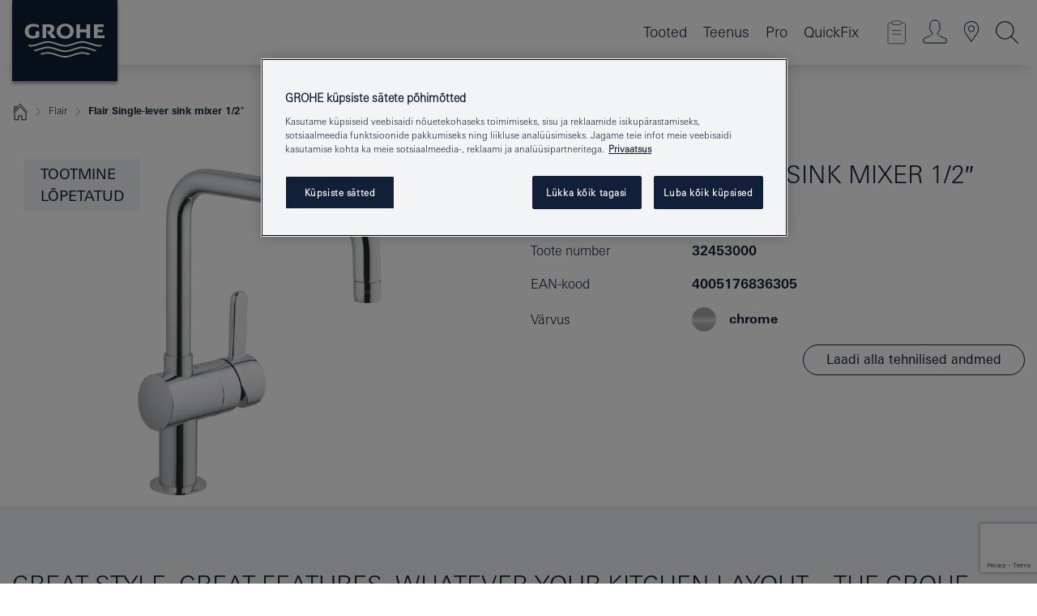

--- FILE ---
content_type: text/html;charset=UTF-8
request_url: https://www.grohe.ee/et_ee/flair-single-lever-sink-mixer-1-2-32453000.html
body_size: 16345
content:
<!DOCTYPE html>

<!--[if IE 8]><html class="no-js ie ie8 lt-ie9" dir="ltr" lang="et-EE"><![endif]-->
<!--[if IE 9]><html class="no-js ie ie9" dir="ltr" lang="et-EE"><![endif]-->
<!--[if IEMobile]><html class="no-js ie ie-mobile" dir="ltr" lang="et-EE"><![endif]-->
<!--[if gt IE 8 | !IE]><!--><html class="no-js" dir="ltr" lang="et-EE"> <!--<![endif]-->



<!-- last generation 30.12.2025 at 07:54:39 | content-ID: 2623038 | structure-ID: 2622879 | ref-Name: productdeatilspage -->
<head>
<script>
// Define dataLayer and the gtag function.
window.dataLayer = window.dataLayer || [];
function gtag(){dataLayer.push(arguments);}
// Default ad_storage to 'denied'.
gtag('consent', 'default', {
ad_storage: "denied",
analytics_storage: "denied",
functionality_storage: "denied",
personalization_storage: "denied",
security_storage: "denied",
ad_user_data: "denied",
ad_personalization: "denied",
wait_for_update: 500
});
</script>
<script src="https://cdn.cookielaw.org/consent/53c0cd7a-16ce-4748-8d1d-42ad1f43a58c/OtAutoBlock.js" type="text/javascript"></script>
<script charset="UTF-8" data-document-language="true" data-domain-script="53c0cd7a-16ce-4748-8d1d-42ad1f43a58c" src="https://cdn.cookielaw.org/scripttemplates/otSDKStub.js" type="text/javascript"></script>
<script type="text/javascript">
function OptanonWrapper() {
if (document.cookie.includes('OptanonAlertBoxClosed')) {
document.dispatchEvent( new CustomEvent('consents-ready', { 'detail': { consent: false } }));
}
}
</script>
<script type="text/javascript">
window.LANG_DATA = '/et_ee/_technical/defaulttexts/index.json';
window.mobileApp = false;
window.CONFIG = {
imageBasePath: 'https://fe.grohe.com/release/0.85.0/b2x',
disable_productComparison: true,
disable_notepadLoggedIn: false,
showPrices: true,
groheChannel: 'B2C',
disable_notepadAvailabilityRequest: false,
isGlobalSearch: false,
loginUrl: '/login-idp.jsp?wrong_login_url=/et_ee/administration/login/&partial_registration_url=/et_ee/administration/registration/account-partial-registration-non-smart.html&login_ok_url=https%3A//www.grohe.ee/et_ee/_technical/webapp_properties/product-details-page.html',
staticSuggestionLinks : {
spareparts: '',
brochures: '/et_ee/our-service/brochures/brochures.html',
showrooms: '/et_ee/our-service/showrooms-installer/showroom-locator.html'
},
targetGroupsMapping: {planner: 'pro', pro: 'pro', daa: 'pro', designer: 'pro', showroom: 'pro', end: 'end', inst: 'pro', architect: 'pro', aap: 'pro', projects: 'pro'},
showDiyProducts: true,
historicalProducts: true,
productFallbackImage:'',
allowAnonNotepad: false,
filterIcons: {
A613_04: {
src: '/media/datasources/filter_icons/c2c/c2c_platinum_bw_logo.png',
tooltip: '<p >Cradle to Cradle Certified® - Plaatina</p>'
},
A613_01: {
src: '/media/datasources/filter_icons/c2c/c2c_bronze_bw_logo.png',
tooltip: '<p >Cradle to Cradle Certified® - Pronks</p>'
},
A613_02: {
src: '/media/datasources/filter_icons/c2c/c2c_silver_bw_logo.png',
tooltip: '<p >Cradle to Cradle Certified® - Hõbe</p>'
},
sustainable: {
src: '/media/datasources/filter_icons/sustainability/grohe_climate-care_logo.png',
tooltip: '<p >Jätkusuutliku mõjuga. <a href="http://green.grohe.com" target="_blank" title="green.grohe.com" class=" " >Lisateavet leiate aadressilt green.grohe.com.</a></p>'
},
A613_03: {
src: '/media/datasources/filter_icons/c2c/c2c_gold_bw_logo.png',
tooltip: '<p >Cradle to Cradle Certified® - Kuld</p>'
}
},
iconsForContent: [
'A613_03'
],
portfolioBadges: {
quickfix :
{
sapValue : 'L3013_1',
backgroundColor: '#E1F8FF',
label: 'GROHE QuickFix'
},
spa :
{
sapValue : 'A611_03',
backgroundColor: '#EBE2D6',
label: 'GROHE SPA'
},
}
}
</script>
<script>
window.ENDPOINTS = {
'B2X_PROJECT_REFERENCES': '/et_ee/_technical/project_config/index.json',
'B2X_PRODUCTS': 'https://api.sapcx.grohe.com/rest/v2/solr/master_et_EE_Product/select',
'B2X_PRODUCTS_SKU': 'https://api.sapcx.grohe.com/rest/v2/solr/master_et_EE_Product/suggestB2C',
'B2X_ACCOUNT_PASSWORD':'/myaccount/user/password',
'B2X_SMARTSHOP':'/smartshop/order/submit',
'GROHE_APPLICATION':'https://application.grohe.com',
'B2X_USER_INFO':'/myaccount/user/info',
'B2X_SMARTSHOP':'/smartshop/order/submit',
'B2X_MY_ACCOUNT_PRODUCT':'/myaccount/product/',
'B2X_PRODUCT':'/notepad/v1',
'B2X_SMART_INFO':'/website/smart-info',
'B2X_PREFERENCE_CENTER':'https://application.grohe.com/gateway/preference-center-send/',
'GROHE_SPECIFICATION':'https://specification.grohe.com',
'B2X_SMARTSHOP_SKU':'/website/sku/',
'B2X_PAGELIKES':'/website/pagelikes/',
'B2X_PREFERENCE_CENTER_CHANGE':'https://application.grohe.com/gateway/preference-center-change-send/',
'B2X_CERAMICS_LANDINGPAGES':'/_technical/landingpages.json',
'B2X_MY_ACCOUNT_PRODUCT_COMPARISON':'/myaccount/comparison/',
'B2X_MY_ACCOUNT_PRODUCT_SERIAL_VALIDATION':'/website/forms/serialnumber-check/',
'B2X_ORDER_TRACKING':'/website/new-ordertracking',
'B2X_ORDER_TRACKING_TOGGLE_NOTIFICATIONS':'/myaccount/user/update/emailnotifications/',
'B2X_SALESFORCE_PREFERENCE_CENTER':'/website/webforms/marketing-cloud/',
'B2X_ACCOUNT_REGISTRATION_ACCESS_TOKEN':'/myaccount/user/access-token',
'B2X_ACCOUNT_REFRESH_ACCESS_TOKEN':'/website/jwtoken/refresh-token',
'B2X_MY_ACCOUNT_PRODUCT_REGISTRATION':'/website/forms/product-registration',
'B2X_GATED_PREFERENCE_CENTER':'https://application.grohe.com/gateway/preference-center-send-v2/',
'B2X_MY_ACCOUNT_FILE_UPLOAD':'http://account/fileupload.php',
'B2X_EXPORT':'/notepad/v1',
'B2X_MY_ACCOUNT_ORDER_STATE':'/notepad/v1',
'B2X_SMART_UPI_HISTORY':'/website/account/history/upi',
'B2X_WEBSITE':'/solr/website_b2x/select',
'B2X_INVOICE_REGISTRATION':'/website/account/invoices/upload',
'B2X_NOTEPAD':'/notepad/v1',
'B2X_SMARTSHOP_UPI':'/website/upi/',
'B2X_AVAILABILITY':'/notepad/v1',
'B2X_ACCOUNT':'https://idp2-apigw.cloud.grohe.com/v1/web/users',
'B2X_ACCOUNT_UPDATE':'/myaccount/user/update',
'B2X_SMART_CHARGE':'/smartshop/creditcard/recharge',
'B2X_INVOICE_UPLOAD_HISTORY':'/website/account/history/invoices'
};
</script>
<script>
(function (sCDN, sCDNProject, sCDNWorkspace, sCDNVers) {
if (
window.localStorage !== null &&
typeof window.localStorage === "object" &&
typeof window.localStorage.getItem === "function" &&
window.sessionStorage !== null &&
typeof window.sessionStorage === "object" &&
typeof window.sessionStorage.getItem === "function"
) {
sCDNVers =
window.sessionStorage.getItem("jts_preview_version") ||
window.localStorage.getItem("jts_preview_version") ||
sCDNVers;
}
window.jentis = window.jentis || {};
window.jentis.config = window.jentis.config || {};
window.jentis.config.frontend = window.jentis.config.frontend || {};
window.jentis.config.frontend.cdnhost =
sCDN + "/get/" + sCDNWorkspace + "/web/" + sCDNVers + "/";
window.jentis.config.frontend.vers = sCDNVers;
window.jentis.config.frontend.env = sCDNWorkspace;
window.jentis.config.frontend.project = sCDNProject;
window._jts = window._jts || [];
var f = document.getElementsByTagName("script")[0];
var j = document.createElement("script");
j.async = true;
j.src = window.jentis.config.frontend.cdnhost + "xsufo4.js";
f.parentNode.insertBefore(j, f);
})("https://u2vxo8.grohe.ee","grohe-ee","live", "_");
_jts.push({ track: "pageview" });
_jts.push({ track: "submit" });
</script>
<title>Flair Single-lever sink mixer 1/2″ | GROHE </title> <meta name="title" content="Flair Single-lever sink mixer 1/2″" />   <meta content="noindex" name="robots" />  <meta charset="UTF-8" /> <meta content="telephone=no" name="format-detection" /> <meta content="width=device-width, initial-scale=1.0, minimum-scale=1.0, maximum-scale=1.0, user-scalable=no" name="viewport" /> <meta content="et_ee" name="locale" /> <meta content="et_ee" name="locales" /> <meta content="grohe_global" name="client" /> <meta content="b2x" name="pagescope" /> <meta content="https://fe.grohe.com/release/0.85.0/b2x" name="application-name" /> <meta content="https://fe.grohe.com/release/0.85.0/b2x/browserconfig.xml" name="msapplication-config" /> <meta content="#112038" name="msapplication-TileColor" /> <meta content="https://fe.grohe.com/release/0.85.0/b2x/mstile-144x144.png" name="msapplication-TileImage" /> <meta content="https://fe.grohe.com/release/0.85.0/b2x/mstile-70x70.png" name="msapplication-square70x70logo" /> <meta content="https://fe.grohe.com/release/0.85.0/b2x/mstile-150x150.png" name="msapplication-square150x150logo" /> <meta content="https://fe.grohe.com/release/0.85.0/b2x/mstile-310x150.png" name="msapplication-wide310x150logo" /> <meta content="https://fe.grohe.com/release/0.85.0/b2x/mstile-310x310.png" name="msapplication-square310x310logo" /> <meta content="IE=Edge" http-equiv="X-UA-Compatible" /> <meta content="productdeatilspage" name="siteUID_es" /> <meta content="none" name="videoType_s" />
<link href="https://fe.grohe.com/release/0.85.0/b2x/favicon.ico" rel="icon" type="image/ico" />
<link href="https://fe.grohe.com/release/0.85.0/b2x/favicon.ico" rel="shortcut icon" type="image/x-icon" />
<link href="https://fe.grohe.com/release/0.85.0/b2x/favicon.ico" rel="icon" sizes="16x16 32x32 48x48" type="image/vnd.microsoft.icon" />
<link href="https://fe.grohe.com/release/0.85.0/b2x/favicon-16x16.png" rel="icon" sizes="16x16" type="image/png" />
<link href="https://fe.grohe.com/release/0.85.0/b2x/favicon-32x32.png" rel="icon" sizes="32x32" type="image/png" />
<link href="https://fe.grohe.com/release/0.85.0/b2x/favicon-48x48.png" rel="icon" sizes="48x48" type="image/png" />
<link href="https://fe.grohe.com/release/0.85.0/b2x/apple-touch-icon-76x76.png" rel="apple-touch-icon" sizes="76x76" />
<link href="https://fe.grohe.com/release/0.85.0/b2x/apple-touch-icon-120x120.png" rel="apple-touch-icon" sizes="120x120" />
<link href="https://fe.grohe.com/release/0.85.0/b2x/apple-touch-icon-152x152.png" rel="apple-touch-icon" sizes="152x152" />
<link href="https://fe.grohe.com/release/0.85.0/b2x/apple-touch-icon-180x180.png" rel="apple-touch-icon" sizes="180x180" />
<link rel="canonical" href="https://www.grohe.ee/et_ee/flair-single-lever-sink-mixer-1-2-32453000.html" />
<link href="https://fe.grohe.com/release/0.85.0/b2x/css/bootstrap.css?created=20211020004800" media="all" rel="stylesheet" />
<link href="https://fe.grohe.com/release/0.85.0/b2x/css/main.css?created=20211020004800" media="all" rel="stylesheet" />
<script type="text/javascript"> var searchHeaderConfig = { "productSettings" : { "preferredResults": { "code": [ ] }, "preselection": { "filter": [{"historical":["null"]}] } }, "contentSettings": { } }; </script>
</head>




<body class="b2x-navigation pdp-ncs">
<!-- noindex -->
<script type="text/javascript">
// read cookie (DEXT-1212)
function getCookie(name) {
const nameEQ = name + "=";
const cookies = document.cookie.split(';');
for (let i = 0; i < cookies.length; i++) {
let cookie = cookies[i];
while (cookie.charAt(0) === ' ') {
cookie = cookie.substring(1, cookie.length);
}
if (cookie.indexOf(nameEQ) === 0) {
return cookie.substring(nameEQ.length, cookie.length);
}
}
return null;
}
</script>
<script type="text/javascript">
// <![CDATA[
var dataLayer = dataLayer || [];
// check if cookie is available
var hashedEmail = getCookie('hashed_email');
if (hashedEmail) {
dataLayer.push({
'hashedUserData': {
'sha256': {
'email': hashedEmail
}
}
});
}
dataLayer.push({
'pageName':'/flair-single-lever-sink-mixer-1-2-32453000',
'pageTitle':'Single-lever sink mixer 1/2″',
'pageId':'2622879',
'pageSystemPath':'grohe_global/_technical_1/webapp_properties',
'pageCreated':'2019-05-23',
'pageLastEdit':'2025-12-30',
'pageCountry':'ee',
'pageLanguage':'et',
'internal':'false',
'pagePool':'europe',
'pageArea':'portal',
'pageScope':'b2x',
'pageCategory':'product detail page',
});
// ]]>
</script>
<!-- Google Tag Manager -->
<noscript><iframe height="0" src="//www.googletagmanager.com/ns.html?id=GTM-PGZM7P" style="display:none;visibility:hidden" width="0"></iframe></noscript>
<script>
// <![CDATA[
(function(w,d,s,l,i){w[l]=w[l]||[];w[l].push({'gtm.start':
new Date().getTime(),event:'gtm.js'});var f=d.getElementsByTagName(s)[0],
j=d.createElement(s),dl=l!='dataLayer'?'&l='+l:'';j.async=true;j.setAttribute('class','optanon-category-C0001');j.src=
'//www.googletagmanager.com/gtm.js?id='+i+dl;f.parentNode.insertBefore(j,f);
})(window,document,'script','dataLayer','GTM-PGZM7P');
// ]]>
</script>
<!-- End Google Tag Manager -->
<div class="vuejs-container" id="vuejs-dev-container">
<div class="ie-flex-wrapper">
<div class="page-wrap">
<div class="vuejs-container" id="vuejs-header-container">
	<header class="header--fixed header header--bordertop sticky-top header--shadow header--bgColorFlyoutMobileSecondary header--bgColorFlyoutDesktopSecondary header--colorFlyoutMobileLight header--colorFlyoutDesktopLight" v-scrollbar-width-detection="">
		<div class="container">
			<nav class="navbar-light  navbar navbar-expand-xl" itemscope="" itemtype="http://schema.org/Organization">
					<a class="navbar-brand" href="/et_ee/" itemprop="url" title="GROHE - Pure joy of water ">
<svg height="100" version="1.1" viewBox="0, 0, 130, 100" width="130" x="0" xmlns="http://www.w3.org/2000/svg" xmlns:xlink="http://www.w3.org/1999/xlink" y="0">
  <g id="Ebene_1">
    <path d="M0,0 L130,0 L130,100 L0,100 L0,0 z" fill="#112038"></path>
    <path d="M59.615,38.504 C59.614,42.055 62.032,44.546 65.48,44.546 C68.93,44.546 71.346,42.057 71.346,38.505 C71.346,34.943 68.937,32.459 65.48,32.459 C62.024,32.459 59.615,34.942 59.615,38.504 z M54.872,38.504 C54.872,33.132 59.351,29.205 65.48,29.205 C71.61,29.205 76.091,33.132 76.091,38.504 C76.091,43.861 71.601,47.795 65.48,47.795 C59.361,47.795 54.872,43.862 54.872,38.504 z M101.056,29.875 L101.056,47.124 L114,47.124 L114,43.744 L105.549,43.744 L105.549,39.645 L111.762,39.645 L111.762,36.396 L105.549,36.396 L105.549,33.254 L113.015,33.254 L113.015,29.875 L101.056,29.875 z M79.299,29.875 L79.299,47.124 L83.798,47.124 L83.798,39.75 L91.75,39.75 L91.75,47.124 L96.251,47.124 L96.251,29.875 L91.75,29.875 L91.75,36.252 L83.798,36.252 L83.798,29.875 L79.299,29.875 z M37.413,29.875 L37.413,47.124 L41.915,47.124 L41.915,33.129 L43.855,33.129 C46.4,33.129 47.54,33.942 47.54,35.751 C47.54,37.599 46.265,38.655 44.025,38.655 L43.036,38.629 L42.53,38.629 L48.784,47.124 L54.537,47.124 L48.803,40.188 C50.932,39.227 52.067,37.522 52.067,35.28 C52.067,31.626 49.7,29.875 44.761,29.875 L37.413,29.875 z M29.048,38.463 L29.048,43.635 C27.867,44.129 26.688,44.376 25.513,44.376 C22.484,44.376 20.354,42.037 20.354,38.708 C20.354,35.121 22.899,32.621 26.552,32.621 C28.594,32.621 30.616,33.191 33.069,34.455 L33.069,31.017 C29.936,29.736 28.39,29.371 26.074,29.371 C19.679,29.371 15.594,32.989 15.594,38.654 C15.594,44.043 19.558,47.627 25.517,47.627 C28.174,47.627 31.325,46.772 33.621,45.431 L33.621,38.463 L29.048,38.463 z M96.501,66.368 L96.068,66.211 L94.887,65.816 C91.46,64.783 88.718,64.267 86.624,64.267 C84.871,64.267 81.902,64.772 79.548,65.469 L78.373,65.816 C77.777,66.013 77.378,66.143 77.185,66.211 L76.004,66.618 L74.831,67.016 L73.649,67.418 C70.062,68.579 67.509,69.097 65.387,69.097 C63.559,69.097 60.849,68.597 58.304,67.791 L57.122,67.418 L55.943,67.016 L54.766,66.618 L53.585,66.211 L52.399,65.816 C48.977,64.783 46.228,64.267 44.146,64.267 C42.38,64.269 39.416,64.77 37.059,65.469 L35.885,65.816 C35.047,66.086 34.875,66.147 34.27,66.368 L36.645,67.6 L37.178,67.439 C39.947,66.583 42.331,66.137 44.151,66.137 C45.682,66.137 48.074,66.527 50.042,67.095 L51.224,67.439 L52.399,67.819 L53.585,68.211 L54.766,68.619 L55.943,69.018 L57.122,69.412 C60.668,70.5 63.278,71.001 65.388,71 C67.199,70.999 69.966,70.517 72.468,69.767 L73.649,69.412 L74.831,69.018 L76.004,68.619 L77.185,68.211 L78.373,67.819 L79.548,67.439 C82.561,66.544 84.782,66.137 86.628,66.138 C88.447,66.138 90.828,66.584 93.595,67.439 L94.127,67.6 L96.501,66.368 z M104.198,61.892 L97.321,59.781 C94.229,58.831 93.033,58.497 91.384,58.133 C89.639,57.747 87.89,57.525 86.625,57.525 C84.63,57.525 80.826,58.235 78.373,59.065 L73.649,60.666 C70.452,61.749 67.509,62.346 65.362,62.346 C63.203,62.346 60.289,61.755 57.076,60.666 L52.352,59.065 C49.906,58.236 46.087,57.525 44.09,57.525 C42.832,57.525 41.067,57.75 39.335,58.133 C37.705,58.495 36.413,58.853 33.397,59.781 L26.528,61.892 C27.262,62.56 27.458,62.714 28.28,63.271 L32.098,62.109 L35.253,61.178 L36.52,60.803 C39.877,59.813 42.154,59.388 44.094,59.388 C45.857,59.388 49.045,59.971 51.17,60.686 L57.076,62.667 C59.842,63.594 63.267,64.248 65.363,64.248 C67.451,64.248 70.907,63.59 73.649,62.667 L79.548,60.686 C81.665,59.975 84.872,59.386 86.628,59.388 C88.575,59.388 90.832,59.81 94.198,60.803 L95.465,61.178 L98.621,62.109 L102.446,63.271 C103.264,62.71 103.459,62.557 104.198,61.892 z M111.243,55.247 L111.047,55.575 C110.607,56.31 110.407,56.583 109.748,57.365 C108.911,57.479 108.576,57.504 107.913,57.504 C105.809,57.504 102.364,56.844 99.611,55.916 L94.887,54.32 C91.678,53.24 88.747,52.643 86.628,52.641 C84.843,52.641 81.715,53.215 79.548,53.941 L73.649,55.916 C70.868,56.846 67.455,57.504 65.388,57.504 C63.323,57.504 59.907,56.847 57.122,55.916 L51.224,53.941 C49.056,53.215 45.933,52.641 44.146,52.641 C42.03,52.641 39.091,53.24 35.885,54.32 L31.161,55.916 C28.406,56.844 24.963,57.504 22.854,57.504 C22.191,57.504 21.859,57.479 21.031,57.365 C20.418,56.66 20.178,56.332 19.724,55.575 L19.529,55.247 C21.128,55.507 22.022,55.601 22.899,55.601 C25.001,55.601 28.008,54.989 31.161,53.922 L35.885,52.32 C38.381,51.474 42.108,50.778 44.146,50.777 C46.174,50.777 49.904,51.476 52.399,52.32 L57.122,53.922 C60.274,54.989 63.284,55.601 65.387,55.601 C67.488,55.601 70.498,54.989 73.649,53.922 L78.373,52.32 C80.865,51.476 84.597,50.777 86.622,50.777 C88.665,50.777 92.385,51.474 94.887,52.32 L99.611,53.922 C102.763,54.989 105.77,55.601 107.872,55.601 C108.749,55.601 109.643,55.507 111.243,55.247 z" fill="#FFFFFE"></path>
  </g>
</svg>
					</a>
				<div class="header__iconwrapper">
			        <a aria-controls="navigationMenuContent" aria-expanded="false" aria-label="Toggle navigation" class="navbar-toggler" data-target="#navigationMenuContent" data-toggle="collapse">
			          <span class="navbar-toggler-icon" v-sidebar-nav-toggler=""></span>
			        </a>				
				</div>
				<a class="d-none d-lg-none nav-mobile-header__closer icon_close_secondary" v-nav-icons-flyout-toggler=""></a>
				<div class="row collapse navbar-collapse" id="navigationMenuContent">
<ul class="container navbar-nav navnode navnode--main">
<li class="nav-item">
<a aria-expanded="false" aria-haspopup="true" class="nav-link level1 hasNextLevel nav-link--noFocus nav-link--light nav-link--layerarrow nav-link--primarynav" href="javascript:void(0);" id="flyout-1222557" role="button" v-next-level-nav-toggler="" v-sidebar-nav-toggler="">
Tooted
</a>


</li>
<li class="nav-item">
<a aria-expanded="false" aria-haspopup="true" class="nav-link level1 hasNextLevel nav-link--noFocus nav-link--light nav-link--layerarrow nav-link--primarynav" href="javascript:void(0);" id="flyout-1218579" role="button" v-next-level-nav-toggler="" v-sidebar-nav-toggler="">
Teenus
</a>


</li>
<li class="nav-item">
<a aria-expanded="false" aria-haspopup="true" class="nav-link level1 hasNextLevel nav-link--noFocus nav-link--light nav-link--layerarrow nav-link--primarynav" href="javascript:void(0);" id="flyout-2422360" role="button" v-next-level-nav-toggler="" v-sidebar-nav-toggler="">
Pro
</a>


</li>
<li class="nav-item">
<a class="nav-link nav-link--noFocus nav-link--light nav-link--layerarrow nav-link--primarynav" href="https://www.quickfix-grohe.com/et-ee/">QuickFix</a>
</li>
</ul>
				</div>
				<ul class="navbar-nav navnode navnode--icons" v-nav-icons-scroll-handler="">
						<li class="nav-item nav-item--flyout nav-item--icon">
		<notepad-navigation href="/et_ee/notepad/" title="Open: My Notepad "></notepad-navigation>
    </li>
	<li class="nav-item nav-item--flyout nav-item--icon">
		<a aria-expanded="false" aria-haspopup="true" class="nav-link nav-link--noFocus nav-link--light nav-link--layerarrow nav-link--primarynav flyout-toggle" href="#" id="flyout-login" role="button" title="" v-nav-icons-flyout-toggler="">			
							
					
	        							

				<div class="flyout-icon flyout-icon--login"></div>
	        			

		</a>
				<div aria-labelledby="flyout-login" class="flyout" v-add-class-if-logged-in="'flyout--withFullWidthCategory'">
		      	<div class="flyout__background flyout__background--plain ">
					<a class="flyout__closer" v-nav-primary-closer=""></a>
				</div>
				<div class="row navbar-nav navnode navnode--secondary ">   
					<div class="navnode__wrapper navnode__wrapper--columnCategories">
						<ul class="container navnode__container navnode__container--login">
							<li class="nav-item nav-item--secondarynav col-12 nav-item--flyout flyout-category">								
											
		
						    								

							        <div class="flyout__headline text-uppercase">
								        <strong>Logi sisse</strong>
									</div>
									<div class="text-white mb-3"><span>
								        Logige sisse ja pääsete ligi kõikidele funktsioonidele. Kui olete sisse loginud, saate näiteks luua spetsifikaate, jälgida oma tellimusi, vaadata toodete saadavust ja palju muud.
									</span></div>
										<a class="btn btn-primary btn--flyoutLogin" href="/login-idp.jsp?wrong_login_url=/et_ee/administration/login/&amp;partial_registration_url=/et_ee/administration/registration/account-partial-registration-non-smart.html&amp;login_ok_url=http://www.grohe.ee/et_ee/">Logi sisse</a>
										 <a class=" link link d-block mb-2 scroll-link" href="/et_ee/administration/registration/account-registration-non-smart.html#null" title="Ei ole veel registreeritud?"> Ei ole veel registreeritud?</a>
											
		
							</li>
						</ul>
					</div>						
														
				</div>
			</div>
		</li>
    <li class="nav-item nav-item--flyout nav-item--icon">
		<a class="nav-link nav-link--noFocus nav-link--light nav-link--primarynav nav-link--locator" href="/et_ee/our-service/showrooms-installer/showroom-locator.html" title="Showroom Locator">
			<span class="showroom-locator-icon"></span>
		</a>
	</li>
	<li class="nav-item nav-item--flyout nav-item--icon">
		<a aria-expanded="false" aria-haspopup="true" class="nav-link nav-link--noFocus nav-link--light nav-link--layerarrow nav-link--primarynav flyout-toggle" href="#" id="flyout-search" role="button" title="Open: Search " v-nav-icons-flyout-toggler="">
			<div class="flyout-icon flyout-icon--search"></div>
		</a>
		<div aria-labelledby="flyout-search" class="flyout">
			<div class="flyout__background flyout__background--plain ">
				<a class="flyout__closer" v-nav-primary-closer=""></a>
			</div>
			<div class="row navbar-nav navnode navnode--secondary navnode--fullHeight ">
				<ul class="container navnode__container navnode__container--search">
					<li class="nav-item nav-item--secondarynav nav-item--noborder">
						<div class="nav-search-item container justify-content-center">
							<div class="nav-search-item__inner col-12 col-lg-8">
								<b2x-search-header :dal-search-enabled="false" search-base-url="/et_ee/search-results-page/">
                              </b2x-search-header>
							</div>
						</div>
					</li>
				</ul>
			</div>
		</div>
    </li>

				</ul>
			</nav>
		</div>
	</header>
<aside class="navigation-sidebar navigation-sidebar--hidden">
<a class="navbar-brand" href="/et_ee/" itemprop="url" title="GROHE - Pure joy of water ">
<svg height="100" version="1.1" viewBox="0, 0, 130, 100" width="130" x="0" xmlns="http://www.w3.org/2000/svg" xmlns:xlink="http://www.w3.org/1999/xlink" y="0">
<g id="Ebene_1">
<path d="M0,0 L130,0 L130,100 L0,100 L0,0 z" fill="#112038"></path>
<path d="M59.615,38.504 C59.614,42.055 62.032,44.546 65.48,44.546 C68.93,44.546 71.346,42.057 71.346,38.505 C71.346,34.943 68.937,32.459 65.48,32.459 C62.024,32.459 59.615,34.942 59.615,38.504 z M54.872,38.504 C54.872,33.132 59.351,29.205 65.48,29.205 C71.61,29.205 76.091,33.132 76.091,38.504 C76.091,43.861 71.601,47.795 65.48,47.795 C59.361,47.795 54.872,43.862 54.872,38.504 z M101.056,29.875 L101.056,47.124 L114,47.124 L114,43.744 L105.549,43.744 L105.549,39.645 L111.762,39.645 L111.762,36.396 L105.549,36.396 L105.549,33.254 L113.015,33.254 L113.015,29.875 L101.056,29.875 z M79.299,29.875 L79.299,47.124 L83.798,47.124 L83.798,39.75 L91.75,39.75 L91.75,47.124 L96.251,47.124 L96.251,29.875 L91.75,29.875 L91.75,36.252 L83.798,36.252 L83.798,29.875 L79.299,29.875 z M37.413,29.875 L37.413,47.124 L41.915,47.124 L41.915,33.129 L43.855,33.129 C46.4,33.129 47.54,33.942 47.54,35.751 C47.54,37.599 46.265,38.655 44.025,38.655 L43.036,38.629 L42.53,38.629 L48.784,47.124 L54.537,47.124 L48.803,40.188 C50.932,39.227 52.067,37.522 52.067,35.28 C52.067,31.626 49.7,29.875 44.761,29.875 L37.413,29.875 z M29.048,38.463 L29.048,43.635 C27.867,44.129 26.688,44.376 25.513,44.376 C22.484,44.376 20.354,42.037 20.354,38.708 C20.354,35.121 22.899,32.621 26.552,32.621 C28.594,32.621 30.616,33.191 33.069,34.455 L33.069,31.017 C29.936,29.736 28.39,29.371 26.074,29.371 C19.679,29.371 15.594,32.989 15.594,38.654 C15.594,44.043 19.558,47.627 25.517,47.627 C28.174,47.627 31.325,46.772 33.621,45.431 L33.621,38.463 L29.048,38.463 z M96.501,66.368 L96.068,66.211 L94.887,65.816 C91.46,64.783 88.718,64.267 86.624,64.267 C84.871,64.267 81.902,64.772 79.548,65.469 L78.373,65.816 C77.777,66.013 77.378,66.143 77.185,66.211 L76.004,66.618 L74.831,67.016 L73.649,67.418 C70.062,68.579 67.509,69.097 65.387,69.097 C63.559,69.097 60.849,68.597 58.304,67.791 L57.122,67.418 L55.943,67.016 L54.766,66.618 L53.585,66.211 L52.399,65.816 C48.977,64.783 46.228,64.267 44.146,64.267 C42.38,64.269 39.416,64.77 37.059,65.469 L35.885,65.816 C35.047,66.086 34.875,66.147 34.27,66.368 L36.645,67.6 L37.178,67.439 C39.947,66.583 42.331,66.137 44.151,66.137 C45.682,66.137 48.074,66.527 50.042,67.095 L51.224,67.439 L52.399,67.819 L53.585,68.211 L54.766,68.619 L55.943,69.018 L57.122,69.412 C60.668,70.5 63.278,71.001 65.388,71 C67.199,70.999 69.966,70.517 72.468,69.767 L73.649,69.412 L74.831,69.018 L76.004,68.619 L77.185,68.211 L78.373,67.819 L79.548,67.439 C82.561,66.544 84.782,66.137 86.628,66.138 C88.447,66.138 90.828,66.584 93.595,67.439 L94.127,67.6 L96.501,66.368 z M104.198,61.892 L97.321,59.781 C94.229,58.831 93.033,58.497 91.384,58.133 C89.639,57.747 87.89,57.525 86.625,57.525 C84.63,57.525 80.826,58.235 78.373,59.065 L73.649,60.666 C70.452,61.749 67.509,62.346 65.362,62.346 C63.203,62.346 60.289,61.755 57.076,60.666 L52.352,59.065 C49.906,58.236 46.087,57.525 44.09,57.525 C42.832,57.525 41.067,57.75 39.335,58.133 C37.705,58.495 36.413,58.853 33.397,59.781 L26.528,61.892 C27.262,62.56 27.458,62.714 28.28,63.271 L32.098,62.109 L35.253,61.178 L36.52,60.803 C39.877,59.813 42.154,59.388 44.094,59.388 C45.857,59.388 49.045,59.971 51.17,60.686 L57.076,62.667 C59.842,63.594 63.267,64.248 65.363,64.248 C67.451,64.248 70.907,63.59 73.649,62.667 L79.548,60.686 C81.665,59.975 84.872,59.386 86.628,59.388 C88.575,59.388 90.832,59.81 94.198,60.803 L95.465,61.178 L98.621,62.109 L102.446,63.271 C103.264,62.71 103.459,62.557 104.198,61.892 z M111.243,55.247 L111.047,55.575 C110.607,56.31 110.407,56.583 109.748,57.365 C108.911,57.479 108.576,57.504 107.913,57.504 C105.809,57.504 102.364,56.844 99.611,55.916 L94.887,54.32 C91.678,53.24 88.747,52.643 86.628,52.641 C84.843,52.641 81.715,53.215 79.548,53.941 L73.649,55.916 C70.868,56.846 67.455,57.504 65.388,57.504 C63.323,57.504 59.907,56.847 57.122,55.916 L51.224,53.941 C49.056,53.215 45.933,52.641 44.146,52.641 C42.03,52.641 39.091,53.24 35.885,54.32 L31.161,55.916 C28.406,56.844 24.963,57.504 22.854,57.504 C22.191,57.504 21.859,57.479 21.031,57.365 C20.418,56.66 20.178,56.332 19.724,55.575 L19.529,55.247 C21.128,55.507 22.022,55.601 22.899,55.601 C25.001,55.601 28.008,54.989 31.161,53.922 L35.885,52.32 C38.381,51.474 42.108,50.778 44.146,50.777 C46.174,50.777 49.904,51.476 52.399,52.32 L57.122,53.922 C60.274,54.989 63.284,55.601 65.387,55.601 C67.488,55.601 70.498,54.989 73.649,53.922 L78.373,52.32 C80.865,51.476 84.597,50.777 86.622,50.777 C88.665,50.777 92.385,51.474 94.887,52.32 L99.611,53.922 C102.763,54.989 105.77,55.601 107.872,55.601 C108.749,55.601 109.643,55.507 111.243,55.247 z" fill="#FFFFFE"></path>
</g>
</svg>
</a>
<a class="navigation-sidebar__close-btn" href="#" target="_self" v-sidebar-nav-toggler="">
<span class="icon icon_close_primary"></span>
</a>
<nav class="nav-container nav-container--level1">
<ul class="navigation navigation">
<li class="nav-item">
<a aria-expanded="false" aria-haspopup="true" class="nav-link next-level-toggle nav-link--noFocus nav-link--light" href="javascript:void(0);" id="flyout-1222557" role="button" v-next-level-nav-toggler="">
Tooted
</a>
<nav class="nav-container nav-container--level2 hidden">
<a class="nav-link link-back level2" href="javascript:void(0)" v-nav-back-button="">Tooted</a>
<ul class="navigation navigation--level2">
<li class="nav-item">
<a aria-expanded="false" aria-haspopup="true" class="nav-link level2 nav-link--noFocus nav-link--light next-level-toggle" href="javascript:void(0);" id="flyout-1222557" role="button" v-next-level-nav-toggler="">
Vannituba
</a>
<nav class="nav-container nav-container--level3 hidden">
<a class="nav-link link-back level3" href="javascript:void(0)" v-nav-back-button="">Vannituba</a>
<ul class="navigation navigation--level3">
<li class="nav-item">
<a aria-expanded="false" aria-haspopup="true" class="nav-link level3 nav-link--noFocus nav-link--light next-level-toggle" href="javascript:void(0);" id="flyout-1222582" role="button" v-next-level-nav-toggler="">
Valamutele
</a>
<nav class="nav-container nav-container--level4 hidden">
<a class="nav-link link-back level4" href="javascript:void(0)" v-nav-back-button="">Valamutele</a>
<ul class="navigation navigation--level4">
<li class="nav-item">
<a class="nav-link level4 nav-link--noFocus nav-link--light" href="/et_ee/for-your-bathroom/for-wash-basins/for-wash-basins.html">
Ülevaade
</a>
</li>
<li class="nav-item">
<a class="nav-link level4 nav-link--noFocus nav-link--light" href="/et_ee/for-your-bathroom/collections/overview-bathroom-collections.html">
Segistid
</a>
</li>
<li class="nav-item">
<a class="nav-link level4 nav-link--noFocus nav-link--light" href="/et_ee/for-your-bathroom/for-wash-basins/touchless-faucets/">
Puutevabad segistid
</a>
</li>
<li class="nav-item">
<a class="nav-link level4 nav-link--noFocus nav-link--light" href="/et_ee/for-your-bathroom/for-wash-basins/icon-3d/">
GROHE Icon 3D
</a>
</li>
</ul>
</nav>
</li>
<li class="nav-item">
<a aria-expanded="false" aria-haspopup="true" class="nav-link level3 nav-link--noFocus nav-link--light next-level-toggle" href="javascript:void(0);" id="flyout-1222536" role="button" v-next-level-nav-toggler="">
Duššidele
</a>
<nav class="nav-container nav-container--level4 hidden">
<a class="nav-link link-back level4" href="javascript:void(0)" v-nav-back-button="">Duššidele</a>
<ul class="navigation navigation--level4">
<li class="nav-item">
<a class="nav-link level4 nav-link--noFocus nav-link--light" href="/et_ee/for-your-bathroom/for-showers/for-showers.html">
Ülevaade
</a>
</li>
<li class="nav-item">
<a class="nav-link level4 nav-link--noFocus nav-link--light" href="/et_ee/for-your-bathroom/for-showers/energy-for-life/">
Energia eluks
</a>
</li>
<li class="nav-item">
<a class="nav-link level4 nav-link--noFocus nav-link--light" href="/et_ee/for-your-bathroom/for-showers/shower-collections/">
Ideaalne dušš
</a>
</li>
<li class="nav-item">
<a class="nav-link level4 nav-link--noFocus nav-link--light" href="https://www.grohe.ee/et_ee/for-your-bathroom/for-showers/shower-collections/">
Duši- ja termostaat segistite kollektsioonid
</a>
</li>
<li class="nav-item">
<a class="nav-link level4 nav-link--noFocus nav-link--light" href="/et_ee/smartcontrol/">
SmartControl
</a>
</li>
<li class="nav-item">
<a class="nav-link level4 nav-link--noFocus nav-link--light" href="/et_ee/for-your-bathroom/for-showers/concealed-solutions/">
Seinasisesed lahendused
</a>
</li>
<li class="nav-item">
<a class="nav-link level4 nav-link--noFocus nav-link--light" href="/et_ee/products/for-your-bathroom/for-showers/concealed-shower-solutions.html">
Peidetud lahendused
</a>
</li>
<li class="nav-item">
<a class="nav-link level4 nav-link--noFocus nav-link--light" href="/et_ee/bathroom/showers/grohe-purefoam/">
GROHE Purefoam
</a>
</li>
</ul>
</nav>
</li>
<li class="nav-item">
<a aria-expanded="false" aria-haspopup="true" class="nav-link level3 nav-link--noFocus nav-link--light next-level-toggle" href="javascript:void(0);" id="flyout-1222543" role="button" v-next-level-nav-toggler="">
Vannidele
</a>
<nav class="nav-container nav-container--level4 hidden">
<a class="nav-link link-back level4" href="javascript:void(0)" v-nav-back-button="">Vannidele</a>
<ul class="navigation navigation--level4">
<li class="nav-item">
<a class="nav-link level4 nav-link--noFocus nav-link--light" href="/et_ee/for-your-bathroom/for-bath-tubes/for-bath-tubes.html">
Ülevaade
</a>
</li>
<li class="nav-item">
<a class="nav-link level4 nav-link--noFocus nav-link--light" href="/et_ee/for-your-bathroom/for-bath-tubes/rapido-smartbox/">
Seinasisesed lahendused
</a>
</li>
</ul>
</nav>
</li>
<li class="nav-item">
<a aria-expanded="false" aria-haspopup="true" class="nav-link level3 nav-link--noFocus nav-link--light next-level-toggle" href="javascript:void(0);" id="flyout-1222849" role="button" v-next-level-nav-toggler="">
Keraamika
</a>
<nav class="nav-container nav-container--level4 hidden">
<a class="nav-link link-back level4" href="javascript:void(0)" v-nav-back-button="">Keraamika</a>
<ul class="navigation navigation--level4">
<li class="nav-item">
<a class="nav-link level4 nav-link--noFocus nav-link--light" href="/et_ee/for-your-bathroom/ceramics/ceramics-overview/">
Ülevaade
</a>
</li>
<li class="nav-item">
<a class="nav-link level4 nav-link--noFocus nav-link--light" href="/et_ee/for-your-bathroom/ceramics/perfect-match.html">
Leidke ideaalne sobivus vastavalt oma soovidele
</a>
</li>
<li class="nav-item">
<a class="nav-link level4 nav-link--noFocus nav-link--light" href="/et_ee/for-your-bathroom/ceramics/bau-ceramics/">
Bau Ceramic
</a>
</li>
<li class="nav-item">
<a class="nav-link level4 nav-link--noFocus nav-link--light" href="/et_ee/for-your-bathroom/ceramics/cube-ceramics.html">
Cube Ceramics
</a>
</li>
<li class="nav-item">
<a class="nav-link level4 nav-link--noFocus nav-link--light" href="/et_ee/for-your-bathroom/ceramics/essence/">
Essence Ceramics
</a>
</li>
<li class="nav-item">
<a class="nav-link level4 nav-link--noFocus nav-link--light" href="/et_ee/for-your-bathroom/ceramics/euro-ceramics.html">
Euro Ceramics
</a>
</li>
<li class="nav-item">
<a class="nav-link level4 nav-link--noFocus nav-link--light" href="/et_ee/for-your-bathroom/ceramics/start-round/">
Start Round Ceramic
</a>
</li>
</ul>
</nav>
</li>
<li class="nav-item">
<a aria-expanded="false" aria-haspopup="true" class="nav-link level3 nav-link--noFocus nav-link--light next-level-toggle" href="javascript:void(0);" id="flyout-1222589" role="button" v-next-level-nav-toggler="">
Bidee, pissuaari ja WC-potile
</a>
<nav class="nav-container nav-container--level4 hidden">
<a class="nav-link link-back level4" href="javascript:void(0)" v-nav-back-button="">Bidee, pissuaari ja WC-potile</a>
<ul class="navigation navigation--level4">
<li class="nav-item">
<a class="nav-link level4 nav-link--noFocus nav-link--light" href="/et_ee/for-your-bathroom/for-wc-urinal-bidet/for-wc-urinal-bidet.html">
Ülevaade
</a>
</li>
<li class="nav-item">
<a class="nav-link level4 nav-link--noFocus nav-link--light" href="/et_ee/for-your-bathroom/collections/overview-wc-collections.html">
Loputusnupud
</a>
</li>
<li class="nav-item">
<a class="nav-link level4 nav-link--noFocus nav-link--light" href="/et_ee/vannituba/dusiga-wc.html">
Bideega WC-pott
</a>
</li>
<li class="nav-item">
<a class="nav-link level4 nav-link--noFocus nav-link--light" href="/et_ee/bathroom/concealed-solutions/">
Seinasisesed lahendused
</a>
</li>
<li class="nav-item">
<a class="nav-link level4 nav-link--noFocus nav-link--light" href="/et_ee/for-your-bathroom/collections/wc-collections/bau-tectron-e.html">
Infrapuna loputusplaadid
</a>
</li>
<li class="nav-item">
<a class="nav-link level4 nav-link--noFocus nav-link--light" href="/et_ee/tooted/vannituba/bidee-pissuaari-ja-wc-potile/solido.html">
Kõik ühes WC komplektid
</a>
</li>
<li class="nav-item">
<a class="nav-link level4 nav-link--noFocus nav-link--light" href="/et_ee/vannituba/dusiga-wc/bidee-iste.html">
Bidee iste
</a>
</li>
</ul>
</nav>
</li>
<li class="nav-item">
<a aria-expanded="false" aria-haspopup="true" class="nav-link level3 nav-link--noFocus nav-link--light next-level-toggle" href="javascript:void(0);" id="flyout-1222550" role="button" v-next-level-nav-toggler="">
Vannitoaaksessuaarid
</a>
<nav class="nav-container nav-container--level4 hidden">
<a class="nav-link link-back level4" href="javascript:void(0)" v-nav-back-button="">Vannitoaaksessuaarid</a>
<ul class="navigation navigation--level4">
<li class="nav-item">
<a class="nav-link level4 nav-link--noFocus nav-link--light" href="/et_ee/for-your-bathroom/bathroom-accessories/overview-accessories.html">
Ülevaade
</a>
</li>
<li class="nav-item">
<a class="nav-link level4 nav-link--noFocus nav-link--light" href="/et_ee/for-your-bathroom/bathroom-accessories/accessories/overview-accessories-collections.html">
Aksessuaarid
</a>
</li>
</ul>
</nav>
</li>
</ul>
</nav>
</li>
<li class="nav-item">
<a aria-expanded="false" aria-haspopup="true" class="nav-link level2 nav-link--noFocus nav-link--light next-level-toggle" href="javascript:void(0);" id="flyout-1756787" role="button" v-next-level-nav-toggler="">
Köök
</a>
<nav class="nav-container nav-container--level3 hidden">
<a class="nav-link link-back level3" href="javascript:void(0)" v-nav-back-button="">Köök</a>
<ul class="navigation navigation--level3">
<li class="nav-item">
<a aria-expanded="false" aria-haspopup="true" class="nav-link level3 nav-link--noFocus nav-link--light next-level-toggle" href="javascript:void(0);" id="flyout-1218382" role="button" v-next-level-nav-toggler="">
Köögisegistid
</a>
<nav class="nav-container nav-container--level4 hidden">
<a class="nav-link link-back level4" href="javascript:void(0)" v-nav-back-button="">Köögisegistid</a>
<ul class="navigation navigation--level4">
<li class="nav-item">
<a class="nav-link level4 nav-link--noFocus nav-link--light" href="/et_ee/for-your-kitchen/kitchen-taps/overview-kitchen-taps.html">
Ülevaade
</a>
</li>
<li class="nav-item">
<a class="nav-link level4 nav-link--noFocus nav-link--light" href="/et_ee/for-your-kitchen/collections/overview-collections.html">
Segistitarvikud
</a>
</li>
</ul>
</nav>
</li>
<li class="nav-item">
<a aria-expanded="false" aria-haspopup="true" class="nav-link level3 nav-link--noFocus nav-link--light next-level-toggle" href="javascript:void(0);" id="flyout-1510849" role="button" v-next-level-nav-toggler="">
GROHE veesüsteemid
</a>
<nav class="nav-container nav-container--level4 hidden">
<a class="nav-link link-back level4" href="javascript:void(0)" v-nav-back-button="">GROHE veesüsteemid</a>
<ul class="navigation navigation--level4">
<li class="nav-item">
<a class="nav-link level4 nav-link--noFocus nav-link--light" href="/et_ee/for-your-kitchen/watersystems/grohe-watersystems-for-private-use/">
GROHE veesüsteemid koduseks kasutamiseks
</a>
</li>
<li class="nav-item">
<a class="nav-link level4 nav-link--noFocus nav-link--light" href="/et_ee/for-your-kitchen/watersystems/grohe-watersystems-for-professional-use/watersystems-for-professional-use.html">
GROHE veesüsteemid kontoris kasutamiseks
</a>
</li>
<li class="nav-item">
<a class="nav-link level4 nav-link--noFocus nav-link--light" href="/et_ee/for-your-kitchen/collections/filtered-water/grohe-blue-pure.html">
GROHE Blue Pure
</a>
</li>
</ul>
</nav>
</li>
<li class="nav-item">
<a aria-expanded="false" aria-haspopup="true" class="nav-link level3 nav-link--noFocus nav-link--light next-level-toggle" href="javascript:void(0);" id="flyout-1756669" role="button" v-next-level-nav-toggler="">
Köögivalamud
</a>
<nav class="nav-container nav-container--level4 hidden">
<a class="nav-link link-back level4" href="javascript:void(0)" v-nav-back-button="">Köögivalamud</a>
<ul class="navigation navigation--level4">
<li class="nav-item">
<a class="nav-link level4 nav-link--noFocus nav-link--light" href="/et_ee/for-your-kitchen/kitchen_sinks/products.html">
Ülevaade
</a>
</li>
<li class="nav-item">
<a class="nav-link level4 nav-link--noFocus nav-link--light" href="/et_ee/for-your-kitchen/kitchen_sinks.html">
Köögivalamud
</a>
</li>
</ul>
</nav>
</li>
<li class="nav-item">
<a aria-expanded="false" aria-haspopup="true" class="nav-link level3 nav-link--noFocus nav-link--light next-level-toggle" href="javascript:void(0);" id="flyout-1217469" role="button" v-next-level-nav-toggler="">
Köögiaksessuaarid
</a>
<nav class="nav-container nav-container--level4 hidden">
<a class="nav-link link-back level4" href="javascript:void(0)" v-nav-back-button="">Köögiaksessuaarid</a>
<ul class="navigation navigation--level4">
<li class="nav-item">
<a class="nav-link level4 nav-link--noFocus nav-link--light" href="/et_ee/for-your-kitchen/kitchen-accessoires/overview-accessories.html">
Ülevaade
</a>
</li>
</ul>
</nav>
</li>
</ul>
</nav>
</li>
<li class="nav-item">
<a aria-expanded="false" aria-haspopup="true" class="nav-link level2 nav-link--noFocus nav-link--light next-level-toggle" href="javascript:void(0);" id="flyout-2623644" role="button" v-next-level-nav-toggler="">
Tark kodu
</a>
<nav class="nav-container nav-container--level3 hidden">
<a class="nav-link link-back level3" href="javascript:void(0)" v-nav-back-button="">Tark kodu</a>
<ul class="navigation navigation--level3">
<li class="nav-item">
<a aria-expanded="false" aria-haspopup="true" class="nav-link level3 nav-link--noFocus nav-link--light next-level-toggle" href="javascript:void(0);" id="flyout-2623644" role="button" v-next-level-nav-toggler="">
Veeturvasüsteem
</a>
<nav class="nav-container nav-container--level4 hidden">
<a class="nav-link link-back level4" href="javascript:void(0)" v-nav-back-button="">Veeturvasüsteem</a>
<ul class="navigation navigation--level4">
<li class="nav-item">
<a class="nav-link level4 nav-link--noFocus nav-link--light" href="/et_ee/smarthome/grohe-sense-guard/">
GROHE Sense Guard
</a>
</li>
<li class="nav-item">
<a class="nav-link level4 nav-link--noFocus nav-link--light" href="/et_ee/smarthome/grohe-sense/">
GROHE Sense
</a>
</li>
<li class="nav-item">
<a class="nav-link level4 nav-link--noFocus nav-link--light" href="/et_ee/smarthome/sense-app/">
GROHE Sense App
</a>
</li>
</ul>
</nav>
</li>
<li class="nav-item">
<a aria-expanded="false" aria-haspopup="true" class="nav-link level3 nav-link--noFocus nav-link--light next-level-toggle" href="javascript:void(0);" id="flyout-2623335" role="button" v-next-level-nav-toggler="">
Paigaldus
</a>
<nav class="nav-container nav-container--level4 hidden">
<a class="nav-link link-back level4" href="javascript:void(0)" v-nav-back-button="">Paigaldus</a>
<ul class="navigation navigation--level4">
<li class="nav-item">
<a class="nav-link level4 nav-link--noFocus nav-link--light" href="/et_ee/smarthome/how-to-install-sense-guard/">
Kuidas paigaldada GROHE Sense Guard
</a>
</li>
<li class="nav-item">
<a class="nav-link level4 nav-link--noFocus nav-link--light" href="/et_ee/smarthome/how-to-install-sense/">
Kuidas paigaldada GROHE Sense
</a>
</li>
</ul>
</nav>
</li>
<li class="nav-item">
<a aria-expanded="false" aria-haspopup="true" class="nav-link level3 nav-link--noFocus nav-link--light next-level-toggle" href="javascript:void(0);" id="flyout-1223259" role="button" v-next-level-nav-toggler="">
Abi
</a>
<nav class="nav-container nav-container--level4 hidden">
<a class="nav-link link-back level4" href="javascript:void(0)" v-nav-back-button="">Abi</a>
<ul class="navigation navigation--level4">
<li class="nav-item">
<a class="nav-link level4 nav-link--noFocus nav-link--light" href="http://help.grohe-sense.com/">
GROHE Sense abikeskus
</a>
</li>
<li class="nav-item">
<a class="nav-link level4 nav-link--noFocus nav-link--light" href="/et_ee/smarthome/smarthome-faq/sense-faq.html">
KKK - Korduma kippuvad küsimused
</a>
</li>
</ul>
</nav>
</li>
</ul>
</nav>
</li>
</ul>
</nav>
</li>
<li class="nav-item">
<a aria-expanded="false" aria-haspopup="true" class="nav-link next-level-toggle nav-link--noFocus nav-link--light" href="javascript:void(0);" id="flyout-1218579" role="button" v-next-level-nav-toggler="">
Teenus
</a>
<nav class="nav-container nav-container--level2 hidden">
<a class="nav-link link-back level2" href="javascript:void(0)" v-nav-back-button="">Teenus</a>
<ul class="navigation navigation--level2">
<li class="nav-item">
<a aria-expanded="false" aria-haspopup="true" class="nav-link level2 nav-link--noFocus nav-link--light next-level-toggle" href="javascript:void(0);" id="flyout-1218579" role="button" v-next-level-nav-toggler="">
Kuidas saame aidata?
</a>
<nav class="nav-container nav-container--level3 hidden">
<a class="nav-link link-back level3" href="javascript:void(0)" v-nav-back-button="">Kuidas saame aidata?</a>
<ul class="navigation navigation--level3">
<li class="nav-item">
<a class="nav-link level3 nav-link--noFocus nav-link--light" href="/et_ee/our-service/showrooms-installer/showroom-locator.html">
Otsi müügisalongi või paigaldajat
</a>
</li>
<li class="nav-item">
<a class="nav-link level3 nav-link--noFocus nav-link--light" href="/et_ee/our-service/guarantee/guarantee.html">
Garantii
</a>
</li>
</ul>
</nav>
</li>
<li class="nav-item">
<a aria-expanded="false" aria-haspopup="true" class="nav-link level2 nav-link--noFocus nav-link--light next-level-toggle" href="javascript:void(0);" id="flyout-1216933" role="button" v-next-level-nav-toggler="">
GROHEst lähemalt
</a>
<nav class="nav-container nav-container--level3 hidden">
<a class="nav-link link-back level3" href="javascript:void(0)" v-nav-back-button="">GROHEst lähemalt</a>
<ul class="navigation navigation--level3">
<li class="nav-item">
<a class="nav-link level3 nav-link--noFocus nav-link--light" href="/et_ee/our-service/about-grohe/about-grohe.html">
GROHEst lähemalt
</a>
</li>
<li class="nav-item">
<a class="nav-link level3 nav-link--noFocus nav-link--light" href="/et_ee/our-service/brochures/brochures.html">
Otsi brošüüre
</a>
</li>
<li class="nav-item">
<a class="nav-link level3 nav-link--noFocus nav-link--light" href="/et_ee/our-service/grohe-services/newsletter-inactive/">
Uudiskiri
</a>
</li>
<li class="nav-item">
<a class="nav-link level3 nav-link--noFocus nav-link--light" href="/et_ee/our-service/about-grohe/childrens-books/">
Raamatud lastele
</a>
</li>
</ul>
</nav>
</li>
</ul>
</nav>
</li>
<li class="nav-item">
<a aria-expanded="false" aria-haspopup="true" class="nav-link next-level-toggle nav-link--noFocus nav-link--light" href="javascript:void(0);" id="flyout-2422360" role="button" v-next-level-nav-toggler="">
Pro
</a>
<nav class="nav-container nav-container--level2 hidden">
<a class="nav-link link-back level2" href="javascript:void(0)" v-nav-back-button="">Pro</a>
<ul class="navigation navigation--level2">
<li class="nav-item">
<a aria-expanded="false" aria-haspopup="true" class="nav-link level2 nav-link--noFocus nav-link--light next-level-toggle" href="javascript:void(0);" id="flyout-2422360" role="button" v-next-level-nav-toggler="">
Paigaldusteenused
</a>
<nav class="nav-container nav-container--level3 hidden">
<a class="nav-link link-back level3" href="javascript:void(0)" v-nav-back-button="">Paigaldusteenused</a>
<ul class="navigation navigation--level3">
<li class="nav-item">
<a aria-expanded="false" aria-haspopup="true" class="nav-link level3 nav-link--noFocus nav-link--light next-level-toggle" href="javascript:void(0);" id="flyout-2419568" role="button" v-next-level-nav-toggler="">
Product Registration
</a>
<nav class="nav-container nav-container--level4 hidden">
<a class="nav-link link-back level4" href="javascript:void(0)" v-nav-back-button="">Product Registration</a>
<ul class="navigation navigation--level4">
<li class="nav-item">
<a class="nav-link level4 nav-link--noFocus nav-link--light" href="/et_ee/grohe-professional/services-for-you/product-registration/add-products/">
Add Products
</a>
</li>
</ul>
</nav>
</li>
<li class="nav-item">
<a class="nav-link level3 nav-link--noFocus nav-link--light" href="/et_ee/grohe-professional/services-for-you/order-tracking/">
Tellimuse jälgimine
</a>
</li>
<li class="nav-item">
<a class="nav-link level3 nav-link--noFocus nav-link--light" href="/et_ee/grohe-professional/services-for-you/bim-data/">
Bim Andmed
</a>
</li>
<li class="nav-item">
<a class="nav-link level3 nav-link--noFocus nav-link--light" href="/et_ee/grohe-professional/services-for-you/guarantee/">
Garantii
</a>
</li>
<li class="nav-item">
<a class="nav-link level3 nav-link--noFocus nav-link--light" href="https://training.grohe.com/">
GROHE Training Companion
</a>
</li>
</ul>
</nav>
</li>
<li class="nav-item">
<a class="nav-link level2 nav-link--noFocus nav-link--light" href="/et_ee/grohe-professional/give-program/">
Give Programm
</a>
</li>
</ul>
</nav>
</li>
<li class="nav-item">
<a class="nav-link nav-link--noFocus nav-link--light" href="https://www.quickfix-grohe.com/et-ee/">
QuickFix
</a>
</li>
</ul>
</nav>
</aside>
<div class="sidebar-overlay" v-sidebar-nav-toggler=""></div>
</div>

<main class="main">
<div class="vuejs-container" id="vuejs-main-container">
<div class="container">
<div class="row">

<nav aria-label="breadcrumb" class="d-none d-lg-block">
<ol class="breadcrumb">
<li class="breadcrumb__item">
<a class="breadcrumb__link" href="/et_ee/">grohe_global</a>
</li>
<li class="breadcrumb__item">
<a class="breadcrumb__link" href="/et_ee/Flair.html">Flair</a>
</li>

<li aria-current="page" class="breadcrumb__item active">Flair Single-lever sink mixer 1/2″</li>
</ol>
</nav>
</div>
</div>
<!-- index -->
<article class="pdp pdp-ncs pb-5">
<section class="pdp__section-main">
<div class="container">
<div class="product-box" itemscope="" itemtype="http://schema.org/Product" v-gtm-eec-product-detail="&#39;32453000&#39;">

<div class="flex-float-container clearfix">
<div class="flex-float-item flex-float-item--slider position-relative">
<div class="d-flex flex-wrap position-absolute">



<div class="product-box__productstate product-box__productstate--discontinued flex-grow-0">tootmine lõpetatud</div>

</div>




<div class="product-image-container">
<a class="image__link" target="_blank" v-lightbox:group1="{title:&#39;&#39;,description:&#39;&#39;}" href="//cdn.cloud.grohe.com/prod/30/32/32453000/480/32453000_1_1.jpg">
<img class="0 " srcset="//cdn.cloud.grohe.com/prod/30/32/32453000/1280/32453000_1_1.jpg 1280w, //cdn.cloud.grohe.com/prod/30/32/32453000/1024/32453000_1_1.jpg 1024w, //cdn.cloud.grohe.com/prod/30/32/32453000/960/32453000_1_1.jpg 960w, //cdn.cloud.grohe.com/prod/30/32/32453000/710/32453000_1_1.jpg 710w, //cdn.cloud.grohe.com/prod/30/32/32453000/480/32453000_1_1.jpg 480w, //cdn.cloud.grohe.com/prod/30/32/32453000/320/32453000_1_1.jpg 320w" alt="Flair Single-lever sink mixer 1/2″" src="//cdn.cloud.grohe.com/prod/30/32/32453000/480/32453000_1_1.jpg" title="32453000 - Flair Single-lever sink mixer 1/2″" />
</a>
</div>




</div>
<div class="flex-float-item flex-float-item--header">
<header>



<h1 class="h3" itemprop="name"><strong>Flair</strong> Single-lever sink mixer 1/2″</h1>
</header>
</div>
<div class="flex-float-item flex-float-item--infobox">
<div class="product-box__wrapper">
<div class="product-box__subbrand-logos-container">



</div>
<div class="product-box__table ">
<div class="product-box__tableRow">
<div class="product-box__tableCell product-box__tableCell--label">Toote number</div>
<div class="product-box__tableCell product-box__tableCell--value">32453000</div>
</div>
<div class="product-box__tableRow">
<div class="product-box__tableCell product-box__tableCell--label">EAN-kood</div>
<div class="product-box__tableCell product-box__tableCell--value">4005176836305</div>
</div>



<div class="product-box__tableRow">
<div class="product-box__tableCell product-box__tableCell--label product-box__color">Värvus</div>
<div class="product-box__tableCell product-box__tableCell--value">
<div class="product-box__color-container">

<span class="color-bubble">
<img class="32453000" src="//cdn.cloud.grohe.com/Web/colour_plates/36x36/000.png" title="chrome" />
</span>
<span><strong>chrome</strong></span>

</div>
</div>
</div>


</div>

<div class="d-flex flex-column" style="gap: 10px;">


<span class="d-flex justify-content-end">
<a class="btn btn-outline-secondary" href="/notepad/v1/exports/product/32453000?locale=et_ee" role="button">Laadi alla tehnilised andmed</a>
</span>



</div>
 
</div>
</div>
</div>

</div>
</div>
</section>
<section class="stripe stripe--lightgray pdp__section-tabs">
<div class="container">
<div class="row">
<div class="col">


<h3 class="h3">Great style, great features, whatever your kitchen layout – the GROHE Flair kitchen tap</h3>



<div class="search__tabs form--dark">
<tabs :options="[{label:'Tähtsündmused',value:'highlights'}, {label:'Tehniline teave',value:'technical'}, {label:'Paigaldamine ja varuosad',value:'installationSpareparts'}, {label:'Garantii',value:'warranty'}]" :use-dropdown="true" filter-out-empty="" id="pdpContentTabs" responsive-select="" responsive-select-breakpoint="lg" default-active-tab="highlights"></tabs>
</div>

<tab id="highlights" lazy="" tabs="pdpContentTabs">

<div class="highlights mt-4 mt-lg-0">

<div class="row mb-4">
<div class="col-12">
<h4 class="h4">Põhijooned</h4>

<ul class="columns columns-3 list">
<li>single hole installation</li>
<li>U-spout</li>
<li>GROHE SilkMove 46 mm ceramic cartridge</li>
<li>GROHE LongLife finish</li>
<li>adjustable flow rate limiter</li>
<li>swivel tubular spout with stop limiter</li>
<li>mousseur</li>
<li>flexible connection hoses</li>
<li>GROHE FastFixation installation system</li>
</ul>

</div>
</div>

</div>

</tab>
<tab id="technical" lazy="" tabs="pdpContentTabs">

<div class="mt-4 mt-lg-0">
<div class="row mb-4">
<div class="col-12 col-lg-8">
<ul class="columns columns-2 linklist mb-0">
<li class="linklist__item linklist__item--iconDownloadBadge">
<a class="linklist__link" href="//cdn.cloud.grohe.com/tpi/2000/2100/2170/2173/2173182/original/2173182.pdf" rel="nofollow" target="_blank">Toote tehnilised andmed</a>
</li>
<li class="linklist__item linklist__item--iconDownloadBadge">
<a class="linklist__link" href="//cdn.cloud.grohe.com/tpi/2000/2000/2050/2057/2057285/original/2057285.pdf" rel="nofollow" target="_blank">Toote tehnilised andmed</a>
</li>
<li class="linklist__item linklist__item--iconDownloadBadge">
<a class="linklist__link" href="//cdn.cloud.grohe.com/tpi/1000/1900/1960/1969/1969382/original/1969382.pdf" rel="nofollow" target="_blank">Toote tehnilised andmed</a>
</li>

<li class="linklist__item linklist__item--iconAddBadge">
<a class="linklist__link image__link" rel="nofollow" target="_blank" v-lightbox:group2="{ image : {src: &#39;//cdn.cloud.grohe.com/dimdraw/100000/100000/100000/100000/100030/100031/100031664/1500/100031664.jpg&#39;, srcset: &#39;//cdn.cloud.grohe.com/dimdraw/100000/100000/100000/100000/100030/100031/100031664/1500/100031664.jpg 1500w, //cdn.cloud.grohe.com/dimdraw/100000/100000/100000/100000/100030/100031/100031664/1280/100031664.jpg 1280w, //cdn.cloud.grohe.com/dimdraw/100000/100000/100000/100000/100030/100031/100031664/1024/100031664.jpg 1024w, //cdn.cloud.grohe.com/dimdraw/100000/100000/100000/100000/100030/100031/100031664/960/100031664.jpg 960w, //cdn.cloud.grohe.com/dimdraw/100000/100000/100000/100000/100030/100031/100031664/710/100031664.jpg 710w, //cdn.cloud.grohe.com/dimdraw/100000/100000/100000/100000/100030/100031/100031664/640/100031664.jpg 640w, //cdn.cloud.grohe.com/dimdraw/100000/100000/100000/100000/100030/100031/100031664/480/100031664.jpg 480w, //cdn.cloud.grohe.com/dimdraw/100000/100000/100000/100000/100030/100031/100031664/320/100031664.jpg 320w&#39;}}" href="//cdn.cloud.grohe.com/dimdraw/100000/100000/100000/100000/100030/100031/100031664/1500/100031664.jpg">Mõõtjoonis</a>
</li>
<li class="linklist__item linklist__item--iconDownloadBadge">
<a class="linklist__link " href="//cdn.cloud.grohe.com/tpi/2000/2100/2180/2184/2184955/original/2184955.pdf" rel="nofollow">Hooldusjuhend</a>
</li>
<li class="linklist__item linklist__item--iconDownloadBadge">
<a class="linklist__link" href="//cdn.cloud.grohe.com/PQCharts/lores/3/324/original/32453000-pqchart-en_LV.svg" rel="nofollow" target="_blank">PQ-diagrammid</a>
</li>

</ul>
</div>
</div>
<div class="row mb-4">

<div class="col-12 col-lg-8">
<h4 class="h4 mb-4">CAD-andmed</h4>
<ul class="columns columns-2 linklist mb-0">
<li class="linklist__item linklist__item--iconDownloadBadge">
<a class="linklist__link" href="//cdn.cloud.grohe.com/CAD/1000/1500/1560/1564/1564687/original/1564687.dwg" rel="nofollow" v-gtm-event="{&#39;category&#39;:&#39;Download&#39;,&#39;action&#39;:&#39;2D DWG&#39;,&#39;label&#39;:&#39;Flair Single-lever sink mixer 1/2″&#39;}">2D DWG-andmed</a>
</li>
<li class="linklist__item linklist__item--iconDownloadBadge">
<a class="linklist__link" href="//cdn.cloud.grohe.com/CAD/1000/1500/1560/1564/1564686/original/1564686.dxf" rel="nofollow" v-gtm-event="{&#39;category&#39;:&#39;Download&#39;,&#39;action&#39;:&#39;2D DXF&#39;,&#39;label&#39;:&#39;Flair Single-lever sink mixer 1/2″&#39;}">2D DXF-andmed</a>
</li>
<li class="linklist__item linklist__item--iconDownloadBadge">
<a class="linklist__link" href="//cdn.cloud.grohe.com/CAD/1000/1400/1470/1472/1472160/original/1472160.dxf" rel="nofollow" v-gtm-event="{&#39;category&#39;:&#39;Download&#39;,&#39;action&#39;:&#39;3D DXF&#39;,&#39;label&#39;:&#39;Flair Single-lever sink mixer 1/2″&#39;}">3D DXF-andmed</a>
</li>



</ul>
</div>


</div>

</div>

</tab>
<tab :responsiveSelect="true" id="installationSpareparts" lazy="" tabs="pdpContentTabs">
<div class="spareparts mt-4 mt-lg-0">

<product-spare-parts product-code="32453000">
<div class="col-xs-12 col-sm-12 col-md-12 col-lg-6">
 <a class="image__link image__link--enabled image__link--darkblue" href="" target="_blank" v-lightbox="{ title:&#39;&#39;, description:&#39;&#39;, alt:&#39;&#39;, src:&#39;//cdn.cloud.grohe.com/explodraw/2000/2000/2060/2064/2064272/960/2064272.jpg&#39;, srcset:&#39;//cdn.cloud.grohe.com/explodraw/2000/2000/2060/2064/2064272/1500/2064272.jpg 1500w, //cdn.cloud.grohe.com/explodraw/2000/2000/2060/2064/2064272/1280/2064272.jpg 1280w, //cdn.cloud.grohe.com/explodraw/2000/2000/2060/2064/2064272/1024/2064272.jpg 1024w, //cdn.cloud.grohe.com/explodraw/2000/2000/2060/2064/2064272/960/2064272.jpg 960w, //cdn.cloud.grohe.com/explodraw/2000/2000/2060/2064/2064272/710/2064272.jpg 710w, //cdn.cloud.grohe.com/explodraw/2000/2000/2060/2064/2064272/640/2064272.jpg 640w, //cdn.cloud.grohe.com/explodraw/2000/2000/2060/2064/2064272/480/2064272.jpg 480w, //cdn.cloud.grohe.com/explodraw/2000/2000/2060/2064/2064272/320/2064272.jpg 320w&#39;, sizes:&#39;&#39;, poster:&#39;&#39; }"> <img class="img-fluid" src="//cdn.cloud.grohe.com/explodraw/2000/2000/2060/2064/2064272/480/2064272.jpg" srcset="//cdn.cloud.grohe.com/explodraw/2000/2000/2060/2064/2064272/1500/2064272.jpg 1500w, //cdn.cloud.grohe.com/explodraw/2000/2000/2060/2064/2064272/1280/2064272.jpg 1280w, //cdn.cloud.grohe.com/explodraw/2000/2000/2060/2064/2064272/1024/2064272.jpg 1024w, //cdn.cloud.grohe.com/explodraw/2000/2000/2060/2064/2064272/960/2064272.jpg 960w, //cdn.cloud.grohe.com/explodraw/2000/2000/2060/2064/2064272/710/2064272.jpg 710w, //cdn.cloud.grohe.com/explodraw/2000/2000/2060/2064/2064272/640/2064272.jpg 640w, //cdn.cloud.grohe.com/explodraw/2000/2000/2060/2064/2064272/480/2064272.jpg 480w, //cdn.cloud.grohe.com/explodraw/2000/2000/2060/2064/2064272/320/2064272.jpg 320w" /> </a> 
</div>
<div class="col-xs-12 col-sm-12 col-md-12 col-lg-6">
<div class="table-container__inner table-responsive">
<table class="table table--bordered table--striped">
<thead class="table__head">
<tr class="table__row">
<th class="table__col table__col--head">Järjekorranumber</th>
<th class="table__col table__col--head">Toote kirjeldus</th>
<th class="table__col table__col--head">Tellimuse number</th>
</tr>
</thead>

<tfoot>
<tr class="table__row">
<td class="table__col" colspan="3">* Lisatarvikud</td>
</tr>
</tfoot>

<tbody>
<tr class="table__row">

<td class="table__col">
<span>1</span>
</td>
<td class="table__col">
<span>Lever</span>
</td>
<td class="table__col">

<span>46015000</span>
</td>

</tr>
<tr class="table__row">

<td class="table__col">
<span>2</span>
</td>
<td class="table__col">
<span>Cap</span>
</td>
<td class="table__col">

<span>46025000</span>
</td>

</tr>
<tr class="table__row">

<td class="table__col">
<span>3</span>
</td>
<td class="table__col">
<span>Cartridge</span>
</td>
<td class="table__col">

<span>46048000</span>
</td>

</tr>
<tr class="table__row">

<td class="table__col">
<span>4</span>
</td>
<td class="table__col">
<span>Spout</span>
</td>
<td class="table__col">

<span>13096000</span>
</td>

</tr>
<tr class="table__row">

<td class="table__col">
<span>4.1</span>
</td>
<td class="table__col">
<span>Sealing washer</span>
</td>
<td class="table__col">

<span>0128500M</span>
</td>

</tr>
<tr class="table__row">

<td class="table__col">
<span>4.2</span>
</td>
<td class="table__col">
<span>Safety ring</span>
</td>
<td class="table__col">

<span>0485300M</span>
</td>

</tr>
<tr class="table__row">

<td class="table__col">
<span>4.3</span>
</td>
<td class="table__col">
<span>Mousseur</span>
</td>
<td class="table__col">

<span>13928000</span>
</td>

</tr>
<tr class="table__row">

<td class="table__col">
<span>5</span>
</td>
<td class="table__col">
<span>Shank mounting kit</span>
</td>
<td class="table__col">

<span>46249000</span>
</td>

</tr>
<tr class="table__row">

<td class="table__col">
<span>6</span>
</td>
<td class="table__col">
<span>Mounting wrench</span>
</td>
<td class="table__col">
<span>19017000*</span>

</td>

</tr>
<tr class="table__row">

<td class="table__col">
<span>7</span>
</td>
<td class="table__col">
<span>Temperature limiter</span>
</td>
<td class="table__col">
<span>46375000*</span>

</td>

</tr>
</tbody>
</table>
</div>
</div>

</product-spare-parts>

</div>

<div class="row mt-5 mb-3">
<div class="col-12">
<h4 class="h4">Related products</h4>
</div>
<div class="col">
<swiper :params="{'observer': true, 'observeParents': true, 'pagination': {'el': '.swiper-pagination','type': 'fraction'}, 'slidesPerView': 4, 'spaceBetween': 30, 'breakpoints': { 576: { 'slidesPerView': 1 }, 768: { 'slidesPerView': 2 } }}" class="swiper-container--productRange swiper-container--preserveBoxShadow" navigation="" scrollbar="false">



<swiper-slide>
<div class="teaser-product" v-gtm-eec-product-impression="&#39;41263000&#39;">
<div class="teaser-product__image">



<img alt="Egaplus service valve 1/2″" class="img-fluid " title="Egaplus service valve 1/2″" sizes="(max-width: 37.499em) 99vw, (min-width: 37.5em) 48vw" srcset="//cdn.cloud.grohe.com/prod/40/41/41263000/480/41263000_1_1.jpg 480w, //cdn.cloud.grohe.com/prod/40/41/41263000/320/41263000_1_1.jpg 320w, //cdn.cloud.grohe.com/prod/40/41/41263000/220/41263000_1_1.jpg 220w, //cdn.cloud.grohe.com/prod/40/41/41263000/140/41263000_1_1.jpg 140w" src="//cdn.cloud.grohe.com/prod/40/41/41263000/480/41263000_1_1.jpg" />

</div>
<div class="teaser-product__text">

<div class="teaser-product__textContainer">
<div class="teaser-product__headline"></div>
<div class="teaser-product__copy">Egaplus service valve 1/2″</div>
<div class="teaser-product__id">41263000</div>
</div>


<div class="teaser-product__linksContainer">
<add-to-notepad-button class="teaser-product__link" product-code="32901001" product-codes="41263000"></add-to-notepad-button>
<a class="teaser-product__link" href="/et_ee/egaplus-service-valve-1-2-41263000.html">Details</a>
<div class="teaser-product__linkspacer"></div>
</div>

<span class="teaser-product__priceContainer">


























<span class="teaser-product__price">€ 10,92</span>

<div>
<span class="teaser-product__hint">Soovitatav jaehind koos käibemaksuga</span>

</div>















































































































































</span>
</div>
</div>
</swiper-slide>




<swiper-slide>
<div class="teaser-product" v-gtm-eec-product-impression="&#39;22505LN1&#39;">
<div class="teaser-product__image">



<img alt="Smart water sensor" class="img-fluid " title="Smart water sensor" sizes="(max-width: 37.499em) 99vw, (min-width: 37.5em) 48vw" srcset="//cdn.cloud.grohe.com/prod/20/22/22505LN1/480/22505LN1_1_1.jpg 480w, //cdn.cloud.grohe.com/prod/20/22/22505LN1/320/22505LN1_1_1.jpg 320w, //cdn.cloud.grohe.com/prod/20/22/22505LN1/220/22505LN1_1_1.jpg 220w, //cdn.cloud.grohe.com/prod/20/22/22505LN1/140/22505LN1_1_1.jpg 140w" src="//cdn.cloud.grohe.com/prod/20/22/22505LN1/480/22505LN1_1_1.jpg" />

</div>
<div class="teaser-product__text">

<div class="teaser-product__textContainer">
<div class="teaser-product__headline">GROHE Sense</div>
<div class="teaser-product__copy">Smart water sensor</div>
<div class="teaser-product__id">22505LN1</div>
</div>


<div class="teaser-product__linksContainer">
<add-to-notepad-button class="teaser-product__link" product-code="32901001" product-codes="22505LN1"></add-to-notepad-button>
<a class="teaser-product__link" href="/et_ee/grohe-sense-smart-water-sensor-22505LN1.html">Details</a>
<div class="teaser-product__linkspacer"></div>
</div>

<span class="teaser-product__priceContainer">

















<span class="teaser-product__price">€ 133,09</span>

<div>
<span class="teaser-product__hint">Soovitatav jaehind koos käibemaksuga</span>

</div>
































































































































































































































</span>
</div>
</div>
</swiper-slide>



</swiper>
</div>
</div>
</tab>
<tab id="warranty" lazy="" tabs="pdpContentTabs">




</tab>

</div>
</div>
</div>
</section>

<aside class="stripe stripe--white">
<div class="container">

<h3 class="h3 text-left">Tootevalik</h3>

<b-tabs no-fade="" v-swipable-tabs="{disableActiveClassHandling: true}">
<b-tab title="Kõik">
<swiper :params="{'observer': true, 'observeParents': true, 'slidesPerView': 4, 'spaceBetween': 30, 'breakpoints': { 767: { 'slidesPerView': 1 }, 992: { 'slidesPerView': 2 }, 1200: { 'slidesPerView': 3 } }}" :scrollbar="false" class="swiper-container--productRange swiper-container--preserveBoxShadow" navigation="">




<swiper-slide>
<div class="teaser-product">


<div class="teaser-product__image">



<img alt="Egaplus service valve 1/2″" class="img-fluid " title="Egaplus service valve 1/2″" sizes="(max-width: 37.499em) 99vw, (min-width: 37.5em) 48vw" srcset="//cdn.cloud.grohe.com/prod/40/41/41263000/480/41263000_1_1.jpg 480w, //cdn.cloud.grohe.com/prod/40/41/41263000/320/41263000_1_1.jpg 320w, //cdn.cloud.grohe.com/prod/40/41/41263000/220/41263000_1_1.jpg 220w, //cdn.cloud.grohe.com/prod/40/41/41263000/140/41263000_1_1.jpg 140w" src="//cdn.cloud.grohe.com/prod/40/41/41263000/480/41263000_1_1.jpg" />

</div>
<div class="teaser-product__text">
<div class="teaser-product__iconContainer">

</div>
<div class="teaser-product__textContainer">
<div class="teaser-product__headline"></div>
<div class="teaser-product__copy">Egaplus service valve 1/2″</div>
<div class="teaser-product__id">41263000</div>
</div>
<div class="teaser-product__linksContainer">
<add-to-notepad-button class="teaser-product__link" product-code="32901001" product-codes="41263000"></add-to-notepad-button>
<a class="teaser-product__link" href="/et_ee/egaplus-service-valve-1-2-41263000.html">
Andmed
</a>
<div class="teaser-product__linkspacer"></div>
</div>
<span class="teaser-product__priceContainer">


























<span class="teaser-product__price">€ 10,92</span>

<div>
<span class="teaser-product__hint">Soovitatav jaehind koos käibemaksuga</span>

</div>















































































































































</span>
</div>
</div>
</swiper-slide>




<swiper-slide>
<div class="teaser-product">


<div class="teaser-product__image">



<img alt="Smart water sensor" class="img-fluid " title="Smart water sensor" sizes="(max-width: 37.499em) 99vw, (min-width: 37.5em) 48vw" srcset="//cdn.cloud.grohe.com/prod/20/22/22505LN1/480/22505LN1_1_1.jpg 480w, //cdn.cloud.grohe.com/prod/20/22/22505LN1/320/22505LN1_1_1.jpg 320w, //cdn.cloud.grohe.com/prod/20/22/22505LN1/220/22505LN1_1_1.jpg 220w, //cdn.cloud.grohe.com/prod/20/22/22505LN1/140/22505LN1_1_1.jpg 140w" src="//cdn.cloud.grohe.com/prod/20/22/22505LN1/480/22505LN1_1_1.jpg" />

</div>
<div class="teaser-product__text">
<div class="teaser-product__iconContainer">

</div>
<div class="teaser-product__textContainer">
<div class="teaser-product__headline">GROHE Sense</div>
<div class="teaser-product__copy">Smart water sensor</div>
<div class="teaser-product__id">22505LN1</div>
</div>
<div class="teaser-product__linksContainer">
<add-to-notepad-button class="teaser-product__link" product-code="32901001" product-codes="22505LN1"></add-to-notepad-button>
<a class="teaser-product__link" href="/et_ee/grohe-sense-smart-water-sensor-22505LN1.html">
Andmed
</a>
<div class="teaser-product__linkspacer"></div>
</div>
<span class="teaser-product__priceContainer">

















<span class="teaser-product__price">€ 133,09</span>

<div>
<span class="teaser-product__hint">Soovitatav jaehind koos käibemaksuga</span>

</div>
































































































































































































































</span>
</div>
</div>
</swiper-slide>




</swiper>
</b-tab>


<b-tab title="Teised vaatasid ka tooteid">
<swiper :params="{'observer': true, 'observeParents': true, 'slidesPerView': 4, 'scrollbar': {'draggable': true}, 'spaceBetween': 30, 'breakpoints': { 767: { 'slidesPerView': 1 }, 992: { 'slidesPerView': 2 }, 1200: { 'slidesPerView': 3 } }}" :scrollbar="false" class="swiper-container--productRange swiper-container--preserveBoxShadow" navigation="">


<swiper-slide>
<div class="teaser-product">


<div class="teaser-product__image">



<img alt="Egaplus service valve 1/2″" class="img-fluid " title="Egaplus service valve 1/2″" sizes="(max-width: 37.499em) 99vw, (min-width: 37.5em) 48vw" srcset="//cdn.cloud.grohe.com/prod/40/41/41263000/480/41263000_1_1.jpg 480w, //cdn.cloud.grohe.com/prod/40/41/41263000/320/41263000_1_1.jpg 320w, //cdn.cloud.grohe.com/prod/40/41/41263000/220/41263000_1_1.jpg 220w, //cdn.cloud.grohe.com/prod/40/41/41263000/140/41263000_1_1.jpg 140w" src="//cdn.cloud.grohe.com/prod/40/41/41263000/480/41263000_1_1.jpg" />

</div>
<div class="teaser-product__text">
<div class="teaser-product__iconContainer">

</div>
<div class="teaser-product__textContainer">
<div class="teaser-product__headline"></div>
<div class="teaser-product__copy">Egaplus service valve 1/2″</div>
<div class="teaser-product__id">41263000</div>
</div>
<div class="teaser-product__linksContainer">
<add-to-notepad-button class="teaser-product__link" product-code="32901001" product-codes="41263000"></add-to-notepad-button>
<a class="teaser-product__link" href="/et_ee/egaplus-service-valve-1-2-41263000.html">
Andmed
</a>
<div class="teaser-product__linkspacer"></div>
</div>
<span class="teaser-product__priceContainer">


























<span class="teaser-product__price">€ 10,92</span>

<div>
<span class="teaser-product__hint">Soovitatav jaehind koos käibemaksuga</span>

</div>















































































































































</span>
</div>
</div>
</swiper-slide>




<swiper-slide>
<div class="teaser-product">


<div class="teaser-product__image">



<img alt="Smart water sensor" class="img-fluid " title="Smart water sensor" sizes="(max-width: 37.499em) 99vw, (min-width: 37.5em) 48vw" srcset="//cdn.cloud.grohe.com/prod/20/22/22505LN1/480/22505LN1_1_1.jpg 480w, //cdn.cloud.grohe.com/prod/20/22/22505LN1/320/22505LN1_1_1.jpg 320w, //cdn.cloud.grohe.com/prod/20/22/22505LN1/220/22505LN1_1_1.jpg 220w, //cdn.cloud.grohe.com/prod/20/22/22505LN1/140/22505LN1_1_1.jpg 140w" src="//cdn.cloud.grohe.com/prod/20/22/22505LN1/480/22505LN1_1_1.jpg" />

</div>
<div class="teaser-product__text">
<div class="teaser-product__iconContainer">

</div>
<div class="teaser-product__textContainer">
<div class="teaser-product__headline">GROHE Sense</div>
<div class="teaser-product__copy">Smart water sensor</div>
<div class="teaser-product__id">22505LN1</div>
</div>
<div class="teaser-product__linksContainer">
<add-to-notepad-button class="teaser-product__link" product-code="32901001" product-codes="22505LN1"></add-to-notepad-button>
<a class="teaser-product__link" href="/et_ee/grohe-sense-smart-water-sensor-22505LN1.html">
Andmed
</a>
<div class="teaser-product__linkspacer"></div>
</div>
<span class="teaser-product__priceContainer">

















<span class="teaser-product__price">€ 133,09</span>

<div>
<span class="teaser-product__hint">Soovitatav jaehind koos käibemaksuga</span>

</div>
































































































































































































































</span>
</div>
</div>
</swiper-slide>


</swiper>
</b-tab>


</b-tabs>
</div>
</aside>






</article>
</div>
</main>
<!-- noindex -->
<!-- noindex -->
<footer class="footer footer--white ">
<div class="container">
<div class="row">
<div class="col-12 col-sm-6 col-lg-3">
<p class="footer__headline"><b>Teenus</b></p>
<ul class="list-unstyled">
<li>
 <a class=" footer__link scroll-link" href="/et_ee/our-service/brochures/brochures.html#null" title="Brošüürid"> Brošüürid</a>
</li>
<li>
 <a class=" footer__link scroll-link" href="/et_ee/our-service/showrooms-installer/showroom-locator.html#null" title="Leia müügisalong või paigaldaja"> Leia müügisalong või paigaldaja</a>
</li>
<li>
 <a class=" footer__link scroll-link" href="/et_ee/our-service/guarantee/guarantee.html#null" title="Garantii"> Garantii</a>
</li>
<li>
 <a class=" footer__link scroll-link" href="/et_ee/our-service/contact/contact.html#null" title="Kontakt"> Kontakt</a>
</li>
<li>
 <a class=" footer__link scroll-link" href="/et_ee/newsletter.html#null" title="Uudiskiri"> Uudiskiri</a>
</li>
<li>
 <a class=" footer__link " href="https://www.grohe.com/en/corporate/about-company/products/safety-data-sheets.html" title="Ohutuskaardid">Ohutuskaardid</a>
</li>
</ul>
</div>
<div class="col-12 col-sm-6 col-lg-3">
<p class="footer__headline"><b>GROHEst lähemalt</b></p>
<ul class="list-unstyled">
<li>
 <a class=" footer__link scroll-link" href="/et_ee/company/about-grohe.html#null" title="About us"> Meist</a>
</li>
<li>
 <a class=" footer__link " href="https://www.grohe.com/en/corporate/about-company/sustainability/grohe-sustainability/" title="Jätkusuutlikus">Jätkusuutlikus</a>
</li>
<li>
 <a class=" footer__link scroll-link" href="/et_ee/company/press.html#null" title="Press"> Press</a>
</li>
<li>
 <a class=" footer__link " href="https://www.grohe.com/en/corporate/career-at-grohe/job-offers.html" title="Karjäär">Karjäär</a>
</li>
<li>
 <a class=" footer__link scroll-link" href="/et_ee/service/certificate/#null" title="Sertifikatas"> Sertifikatas</a>
</li>
</ul>
</div>
<div class="col-12 col-sm-6 col-lg-3">
<p class="footer__headline"><b>Sortimendi portfooliod</b></p>
<ul class="list-unstyled">
<li>
 <a class=" footer__link scroll-link" href="/et_ee/tooted/#null" title="GROHE SPA"> GROHE SPA</a>
</li>
<li>
 <a class=" footer__link " href="https://www.quickfix-grohe.com/et-ee/" target="_blank" title="Külastage GROHE QuickFix veebilehte">GROHE QuickFix</a>
</li>
<li>
 <a class=" footer__link scroll-link" href="/et_ee/for-your-kitchen/watersystems/grohe-watersystems-for-private-use/#null" title="GROHE Watersystems"> GROHE Watersystems</a>
</li>
<li>
 <a class=" footer__link scroll-link" href="/et_ee/tooted/#null" title="GROHE põhiline tooteportfoolio"> GROHE põhiline tooteportfoolio</a>
</li>
</ul>
</div>
</div>
<div class="footer__follow">
<ul class="list-inline share mb-0">
<li class="list-inline-item">
<a class="share__facebook" href="https://www.facebook.com/groheeesti" title="GROHE Facebook" v-popup=""></a>
</li>
<li class="list-inline-item">
<a class="share__youtube" href="https://www.youtube.com/grohe" title="GROHE Youtube" v-popup=""></a>
</li>
<li class="list-inline-item">
<a class="share__pinterest" href="http://www.pinterest.com/grohe" title="GROHE Pinterest" v-popup=""></a>
</li>
</ul>
</div>
<hr class="footer__divider" />
<div class="row">
<div class="col-12 col-lg-9 text-center text-lg-left">
<ul class="nav footer-navigation ">
<li class="nav-item footer-navigation__wrapper small">
 <a class=" nav-link footer-navigation__item scroll-link" href="/et_ee/company/disclaimer.html#null" title="Privaatsus"> Privaatsus</a>
</li>
<li class="nav-item footer-navigation__wrapper small">
<span class="ot-sdk-show-settings nav-link footer-navigation__item" id="ot-sdk-btn" title="Küpsiste sätted ">
Küpsiste sätted
</span>
</li>
<li class="nav-item footer-navigation__wrapper small">
 <a class=" nav-link footer-navigation__item scroll-link" href="/et_ee/company/legal-info.html#null" title="Juriidiline teave"> Juriidiline teave</a>
</li>
<li class="nav-item footer-navigation__wrapper small">
 <a class=" nav-link footer-navigation__item scroll-link" href="/et_ee/company/patent-notice/#null" title="Patenditeade"> Patenditeade</a>
</li>
<li class="nav-item footer-navigation__wrapper small">
<span class="nav-link footer-navigation__item">
GROHE AG Eesti filiaal
</span>
</li>
</ul>
</div>
<div class="col-12 col-lg-3 text-center text-lg-right">
<a class="footer__lixil" href="https://www.lixil.com" target="_blank" title="Part of LIXIL">
<svg height="19px" version="1.1" viewBox="0 0 104 19" width="104px" xmlns="http://www.w3.org/2000/svg" xmlns:xlink="http://www.w3.org/1999/xlink">
<g fill="none" fill-rule="evenodd" id="Page-1" stroke="none" stroke-width="1">
<g fill-rule="nonzero" id="lixil-farbig-optimiert[1]">
<path d="M53.4,13 C53,13 52.7,12.7 52.7,12.3 L52.7,2.2 L48.9,2.2 L48.9,13 C48.9,14.9 50.5,16.5 52.4,16.5 L57.6,16.5 L57.6,13 L53.4,13 M99.8,12.9 C99.4,12.9 99.1,12.6 99.1,12.2 L99.1,2.2 L95.3,2.2 L95.3,12.9 C95.3,14.8 96.9,16.4 98.8,16.4 L104,16.4 L104,13 L99.8,13 M61.2,16.4 L65.2,16.4 L65.2,2.2 L61.2,2.2 M87,16.4 L91,16.4 L91,2.2 L87,2.2 M78.8,8.8 L83.6,2.2 L80.5,0 L76,6.1 L71.6,0 L68.5,2.2 L73.3,8.8 C73.5,9.1 73.5,9.6 73.3,9.9 L68.5,16.5 L71.6,18.7 L76.1,12.6 L80.6,18.7 L83.7,16.5 L78.9,9.9 C78.6,9.6 78.6,9.1 78.8,8.8" fill="#EC5D23" id="Shape"></path>
<path d="M1.8,6.2 L2.8,6.2 C3.7,6.2 4.1,5.8 4.1,4.9 C4.1,4 3.6,3.6 2.7,3.6 L1.7,3.6 L1.8,6.2 Z M0,11.5 L0,2.1 L2.6,2.1 C4.8,2.1 5.9,3.1 5.9,4.9 C5.9,6.7 4.8,7.7 2.6,7.7 L1.8,7.7 L1.8,11.5 L0,11.5 Z M8.4,7.9 L10.2,7.9 L9.4,4.1 L8.4,7.9 Z M5.8,11.5 L8.1,2.1 L10.4,2.1 L12.6,11.5 L11,11.5 L10.5,9.5 L8.1,9.5 L7.6,11.5 L5.8,11.5 Z M15.6,6.2 L16.5,6.2 C17.3,6.2 17.7,5.8 17.7,4.9 C17.7,4 17.2,3.6 16.5,3.6 L15.6,3.6 L15.6,6.2 Z M18,11.5 L16.5,7.7 L15.7,7.7 L15.7,11.5 L13.9,11.5 L13.9,2.1 L16.4,2.1 C18.5,2.1 19.5,3.1 19.5,4.9 C19.5,6.1 19.1,6.9 18.1,7.3 L19.8,11.5 L18,11.5 Z M26.6,2.1 L26.6,3.7 L24.5,3.7 L24.5,11.5 L22.7,11.5 L22.7,3.7 L20.6,3.7 L20.6,2.1 L26.6,2.1 Z M32.7,8.7 C32.7,9.7 33.2,10 33.9,10 C34.6,10 35,9.7 35,8.7 L35,4.9 C35,3.9 34.5,3.6 33.8,3.6 C33.1,3.6 32.6,3.9 32.6,4.9 L32.6,8.7 L32.7,8.7 Z M30.8,5.2 C30.8,2.9 32,2.1 33.8,2.1 C35.6,2.1 36.8,2.9 36.8,5.2 L36.8,8.5 C36.8,10.8 35.6,11.6 33.8,11.6 C32,11.6 30.8,10.8 30.8,8.5 L30.8,5.2 Z M38.3,11.5 L38.3,2.1 L43,2.1 L43,3.7 L40.1,3.7 L40.1,5.9 L42.4,5.9 L42.4,7.5 L40.1,7.5 L40.1,11.6 L38.3,11.6 L38.3,11.5 Z" fill="#515150" id="Shape"></path>
</g>
</g>
</svg>
</a>
</div>
</div>
</div>
</footer>
<!-- index -->
</div>
</div>
<div class="vuejs-container" id="vuejs-foot-container">
<lightbox></lightbox>
<portal-target multiple="" name="modal-outlet"></portal-target>
<add-to-notepad-modal></add-to-notepad-modal>
<confirm-dialog></confirm-dialog>
<ceramics-matcher-selector></ceramics-matcher-selector>
</div>
</div>
<script class="optanon-category-C0001" src="https://fe.grohe.com/release/0.85.0/b2x/js/pl-vendor-libraries.js?created=20211020004800" type="text/javascript"></script> <script class="optanon-category-C0001" src="https://fe.grohe.com/release/0.85.0/b2x/js/pl-source.js?created=20211020004800" type="text/javascript"></script> <script async="" defer="" src="https://www.google.com/recaptcha/api.js?render=6Ld5BnUrAAAAACOtSpU_oBeSaRxEPMkGH6DlLrnx"></script>  <script type="text/javascript"> (function defineNavigationColumnsWidth() { var navNodes = document.querySelectorAll( '.header .navbar-nav.navnode--main .navnode__container.navnode--second' ); if (navNodes) { var arrayFromNavNodes = Array.prototype.slice.call(navNodes); arrayFromNavNodes.forEach(function (navnode) { if (navnode.children && navnode.children.length < 6 && navnode.children.length >= 4) { var arrayFromChildren = Array.prototype.slice.call(navnode.children); arrayFromChildren.forEach(function (child) { child.classList.remove('col-md-2'); child.classList.add('col-md'); }); } else if (navnode.children && navnode.children.length < 4) { var arrayFromChildren = Array.prototype.slice.call(navnode.children); arrayFromChildren.forEach(function (child) { child.classList.remove('col-md-2'); child.classList.add('col-md-3'); }); } }); } })(); </script> <script type="text/javascript"> (function handleImageMapTouchPoints() { var touchpoints = document.querySelectorAll( '.image-map__touchpoint' ); if (touchpoints) { var arrayFromTouchpoints = Array.prototype.slice.call(touchpoints); arrayFromTouchpoints.forEach(function(point) { point.addEventListener('click', function(event) { var currentActiveTouchpoint = document.querySelector('.image-map__touchpoint.active'); var currentOpenTextbox = document.querySelector('.image-map__textbox:not(.hidden)'); var activeTextbox = point.nextElementSibling; if (currentActiveTouchpoint && currentActiveTouchpoint !== event.target) { currentActiveTouchpoint.classList.toggle('active'); currentOpenTextbox.classList.toggle('hidden'); } event.target.classList.toggle('active'); activeTextbox.classList.toggle('hidden'); }); }); } })(); </script>

</body></html>

--- FILE ---
content_type: text/html; charset=utf-8
request_url: https://www.google.com/recaptcha/api2/anchor?ar=1&k=6Ld5BnUrAAAAACOtSpU_oBeSaRxEPMkGH6DlLrnx&co=aHR0cHM6Ly93d3cuZ3JvaGUuZWU6NDQz&hl=en&v=7gg7H51Q-naNfhmCP3_R47ho&size=invisible&anchor-ms=20000&execute-ms=30000&cb=pg4q363idtwz
body_size: 48477
content:
<!DOCTYPE HTML><html dir="ltr" lang="en"><head><meta http-equiv="Content-Type" content="text/html; charset=UTF-8">
<meta http-equiv="X-UA-Compatible" content="IE=edge">
<title>reCAPTCHA</title>
<style type="text/css">
/* cyrillic-ext */
@font-face {
  font-family: 'Roboto';
  font-style: normal;
  font-weight: 400;
  font-stretch: 100%;
  src: url(//fonts.gstatic.com/s/roboto/v48/KFO7CnqEu92Fr1ME7kSn66aGLdTylUAMa3GUBHMdazTgWw.woff2) format('woff2');
  unicode-range: U+0460-052F, U+1C80-1C8A, U+20B4, U+2DE0-2DFF, U+A640-A69F, U+FE2E-FE2F;
}
/* cyrillic */
@font-face {
  font-family: 'Roboto';
  font-style: normal;
  font-weight: 400;
  font-stretch: 100%;
  src: url(//fonts.gstatic.com/s/roboto/v48/KFO7CnqEu92Fr1ME7kSn66aGLdTylUAMa3iUBHMdazTgWw.woff2) format('woff2');
  unicode-range: U+0301, U+0400-045F, U+0490-0491, U+04B0-04B1, U+2116;
}
/* greek-ext */
@font-face {
  font-family: 'Roboto';
  font-style: normal;
  font-weight: 400;
  font-stretch: 100%;
  src: url(//fonts.gstatic.com/s/roboto/v48/KFO7CnqEu92Fr1ME7kSn66aGLdTylUAMa3CUBHMdazTgWw.woff2) format('woff2');
  unicode-range: U+1F00-1FFF;
}
/* greek */
@font-face {
  font-family: 'Roboto';
  font-style: normal;
  font-weight: 400;
  font-stretch: 100%;
  src: url(//fonts.gstatic.com/s/roboto/v48/KFO7CnqEu92Fr1ME7kSn66aGLdTylUAMa3-UBHMdazTgWw.woff2) format('woff2');
  unicode-range: U+0370-0377, U+037A-037F, U+0384-038A, U+038C, U+038E-03A1, U+03A3-03FF;
}
/* math */
@font-face {
  font-family: 'Roboto';
  font-style: normal;
  font-weight: 400;
  font-stretch: 100%;
  src: url(//fonts.gstatic.com/s/roboto/v48/KFO7CnqEu92Fr1ME7kSn66aGLdTylUAMawCUBHMdazTgWw.woff2) format('woff2');
  unicode-range: U+0302-0303, U+0305, U+0307-0308, U+0310, U+0312, U+0315, U+031A, U+0326-0327, U+032C, U+032F-0330, U+0332-0333, U+0338, U+033A, U+0346, U+034D, U+0391-03A1, U+03A3-03A9, U+03B1-03C9, U+03D1, U+03D5-03D6, U+03F0-03F1, U+03F4-03F5, U+2016-2017, U+2034-2038, U+203C, U+2040, U+2043, U+2047, U+2050, U+2057, U+205F, U+2070-2071, U+2074-208E, U+2090-209C, U+20D0-20DC, U+20E1, U+20E5-20EF, U+2100-2112, U+2114-2115, U+2117-2121, U+2123-214F, U+2190, U+2192, U+2194-21AE, U+21B0-21E5, U+21F1-21F2, U+21F4-2211, U+2213-2214, U+2216-22FF, U+2308-230B, U+2310, U+2319, U+231C-2321, U+2336-237A, U+237C, U+2395, U+239B-23B7, U+23D0, U+23DC-23E1, U+2474-2475, U+25AF, U+25B3, U+25B7, U+25BD, U+25C1, U+25CA, U+25CC, U+25FB, U+266D-266F, U+27C0-27FF, U+2900-2AFF, U+2B0E-2B11, U+2B30-2B4C, U+2BFE, U+3030, U+FF5B, U+FF5D, U+1D400-1D7FF, U+1EE00-1EEFF;
}
/* symbols */
@font-face {
  font-family: 'Roboto';
  font-style: normal;
  font-weight: 400;
  font-stretch: 100%;
  src: url(//fonts.gstatic.com/s/roboto/v48/KFO7CnqEu92Fr1ME7kSn66aGLdTylUAMaxKUBHMdazTgWw.woff2) format('woff2');
  unicode-range: U+0001-000C, U+000E-001F, U+007F-009F, U+20DD-20E0, U+20E2-20E4, U+2150-218F, U+2190, U+2192, U+2194-2199, U+21AF, U+21E6-21F0, U+21F3, U+2218-2219, U+2299, U+22C4-22C6, U+2300-243F, U+2440-244A, U+2460-24FF, U+25A0-27BF, U+2800-28FF, U+2921-2922, U+2981, U+29BF, U+29EB, U+2B00-2BFF, U+4DC0-4DFF, U+FFF9-FFFB, U+10140-1018E, U+10190-1019C, U+101A0, U+101D0-101FD, U+102E0-102FB, U+10E60-10E7E, U+1D2C0-1D2D3, U+1D2E0-1D37F, U+1F000-1F0FF, U+1F100-1F1AD, U+1F1E6-1F1FF, U+1F30D-1F30F, U+1F315, U+1F31C, U+1F31E, U+1F320-1F32C, U+1F336, U+1F378, U+1F37D, U+1F382, U+1F393-1F39F, U+1F3A7-1F3A8, U+1F3AC-1F3AF, U+1F3C2, U+1F3C4-1F3C6, U+1F3CA-1F3CE, U+1F3D4-1F3E0, U+1F3ED, U+1F3F1-1F3F3, U+1F3F5-1F3F7, U+1F408, U+1F415, U+1F41F, U+1F426, U+1F43F, U+1F441-1F442, U+1F444, U+1F446-1F449, U+1F44C-1F44E, U+1F453, U+1F46A, U+1F47D, U+1F4A3, U+1F4B0, U+1F4B3, U+1F4B9, U+1F4BB, U+1F4BF, U+1F4C8-1F4CB, U+1F4D6, U+1F4DA, U+1F4DF, U+1F4E3-1F4E6, U+1F4EA-1F4ED, U+1F4F7, U+1F4F9-1F4FB, U+1F4FD-1F4FE, U+1F503, U+1F507-1F50B, U+1F50D, U+1F512-1F513, U+1F53E-1F54A, U+1F54F-1F5FA, U+1F610, U+1F650-1F67F, U+1F687, U+1F68D, U+1F691, U+1F694, U+1F698, U+1F6AD, U+1F6B2, U+1F6B9-1F6BA, U+1F6BC, U+1F6C6-1F6CF, U+1F6D3-1F6D7, U+1F6E0-1F6EA, U+1F6F0-1F6F3, U+1F6F7-1F6FC, U+1F700-1F7FF, U+1F800-1F80B, U+1F810-1F847, U+1F850-1F859, U+1F860-1F887, U+1F890-1F8AD, U+1F8B0-1F8BB, U+1F8C0-1F8C1, U+1F900-1F90B, U+1F93B, U+1F946, U+1F984, U+1F996, U+1F9E9, U+1FA00-1FA6F, U+1FA70-1FA7C, U+1FA80-1FA89, U+1FA8F-1FAC6, U+1FACE-1FADC, U+1FADF-1FAE9, U+1FAF0-1FAF8, U+1FB00-1FBFF;
}
/* vietnamese */
@font-face {
  font-family: 'Roboto';
  font-style: normal;
  font-weight: 400;
  font-stretch: 100%;
  src: url(//fonts.gstatic.com/s/roboto/v48/KFO7CnqEu92Fr1ME7kSn66aGLdTylUAMa3OUBHMdazTgWw.woff2) format('woff2');
  unicode-range: U+0102-0103, U+0110-0111, U+0128-0129, U+0168-0169, U+01A0-01A1, U+01AF-01B0, U+0300-0301, U+0303-0304, U+0308-0309, U+0323, U+0329, U+1EA0-1EF9, U+20AB;
}
/* latin-ext */
@font-face {
  font-family: 'Roboto';
  font-style: normal;
  font-weight: 400;
  font-stretch: 100%;
  src: url(//fonts.gstatic.com/s/roboto/v48/KFO7CnqEu92Fr1ME7kSn66aGLdTylUAMa3KUBHMdazTgWw.woff2) format('woff2');
  unicode-range: U+0100-02BA, U+02BD-02C5, U+02C7-02CC, U+02CE-02D7, U+02DD-02FF, U+0304, U+0308, U+0329, U+1D00-1DBF, U+1E00-1E9F, U+1EF2-1EFF, U+2020, U+20A0-20AB, U+20AD-20C0, U+2113, U+2C60-2C7F, U+A720-A7FF;
}
/* latin */
@font-face {
  font-family: 'Roboto';
  font-style: normal;
  font-weight: 400;
  font-stretch: 100%;
  src: url(//fonts.gstatic.com/s/roboto/v48/KFO7CnqEu92Fr1ME7kSn66aGLdTylUAMa3yUBHMdazQ.woff2) format('woff2');
  unicode-range: U+0000-00FF, U+0131, U+0152-0153, U+02BB-02BC, U+02C6, U+02DA, U+02DC, U+0304, U+0308, U+0329, U+2000-206F, U+20AC, U+2122, U+2191, U+2193, U+2212, U+2215, U+FEFF, U+FFFD;
}
/* cyrillic-ext */
@font-face {
  font-family: 'Roboto';
  font-style: normal;
  font-weight: 500;
  font-stretch: 100%;
  src: url(//fonts.gstatic.com/s/roboto/v48/KFO7CnqEu92Fr1ME7kSn66aGLdTylUAMa3GUBHMdazTgWw.woff2) format('woff2');
  unicode-range: U+0460-052F, U+1C80-1C8A, U+20B4, U+2DE0-2DFF, U+A640-A69F, U+FE2E-FE2F;
}
/* cyrillic */
@font-face {
  font-family: 'Roboto';
  font-style: normal;
  font-weight: 500;
  font-stretch: 100%;
  src: url(//fonts.gstatic.com/s/roboto/v48/KFO7CnqEu92Fr1ME7kSn66aGLdTylUAMa3iUBHMdazTgWw.woff2) format('woff2');
  unicode-range: U+0301, U+0400-045F, U+0490-0491, U+04B0-04B1, U+2116;
}
/* greek-ext */
@font-face {
  font-family: 'Roboto';
  font-style: normal;
  font-weight: 500;
  font-stretch: 100%;
  src: url(//fonts.gstatic.com/s/roboto/v48/KFO7CnqEu92Fr1ME7kSn66aGLdTylUAMa3CUBHMdazTgWw.woff2) format('woff2');
  unicode-range: U+1F00-1FFF;
}
/* greek */
@font-face {
  font-family: 'Roboto';
  font-style: normal;
  font-weight: 500;
  font-stretch: 100%;
  src: url(//fonts.gstatic.com/s/roboto/v48/KFO7CnqEu92Fr1ME7kSn66aGLdTylUAMa3-UBHMdazTgWw.woff2) format('woff2');
  unicode-range: U+0370-0377, U+037A-037F, U+0384-038A, U+038C, U+038E-03A1, U+03A3-03FF;
}
/* math */
@font-face {
  font-family: 'Roboto';
  font-style: normal;
  font-weight: 500;
  font-stretch: 100%;
  src: url(//fonts.gstatic.com/s/roboto/v48/KFO7CnqEu92Fr1ME7kSn66aGLdTylUAMawCUBHMdazTgWw.woff2) format('woff2');
  unicode-range: U+0302-0303, U+0305, U+0307-0308, U+0310, U+0312, U+0315, U+031A, U+0326-0327, U+032C, U+032F-0330, U+0332-0333, U+0338, U+033A, U+0346, U+034D, U+0391-03A1, U+03A3-03A9, U+03B1-03C9, U+03D1, U+03D5-03D6, U+03F0-03F1, U+03F4-03F5, U+2016-2017, U+2034-2038, U+203C, U+2040, U+2043, U+2047, U+2050, U+2057, U+205F, U+2070-2071, U+2074-208E, U+2090-209C, U+20D0-20DC, U+20E1, U+20E5-20EF, U+2100-2112, U+2114-2115, U+2117-2121, U+2123-214F, U+2190, U+2192, U+2194-21AE, U+21B0-21E5, U+21F1-21F2, U+21F4-2211, U+2213-2214, U+2216-22FF, U+2308-230B, U+2310, U+2319, U+231C-2321, U+2336-237A, U+237C, U+2395, U+239B-23B7, U+23D0, U+23DC-23E1, U+2474-2475, U+25AF, U+25B3, U+25B7, U+25BD, U+25C1, U+25CA, U+25CC, U+25FB, U+266D-266F, U+27C0-27FF, U+2900-2AFF, U+2B0E-2B11, U+2B30-2B4C, U+2BFE, U+3030, U+FF5B, U+FF5D, U+1D400-1D7FF, U+1EE00-1EEFF;
}
/* symbols */
@font-face {
  font-family: 'Roboto';
  font-style: normal;
  font-weight: 500;
  font-stretch: 100%;
  src: url(//fonts.gstatic.com/s/roboto/v48/KFO7CnqEu92Fr1ME7kSn66aGLdTylUAMaxKUBHMdazTgWw.woff2) format('woff2');
  unicode-range: U+0001-000C, U+000E-001F, U+007F-009F, U+20DD-20E0, U+20E2-20E4, U+2150-218F, U+2190, U+2192, U+2194-2199, U+21AF, U+21E6-21F0, U+21F3, U+2218-2219, U+2299, U+22C4-22C6, U+2300-243F, U+2440-244A, U+2460-24FF, U+25A0-27BF, U+2800-28FF, U+2921-2922, U+2981, U+29BF, U+29EB, U+2B00-2BFF, U+4DC0-4DFF, U+FFF9-FFFB, U+10140-1018E, U+10190-1019C, U+101A0, U+101D0-101FD, U+102E0-102FB, U+10E60-10E7E, U+1D2C0-1D2D3, U+1D2E0-1D37F, U+1F000-1F0FF, U+1F100-1F1AD, U+1F1E6-1F1FF, U+1F30D-1F30F, U+1F315, U+1F31C, U+1F31E, U+1F320-1F32C, U+1F336, U+1F378, U+1F37D, U+1F382, U+1F393-1F39F, U+1F3A7-1F3A8, U+1F3AC-1F3AF, U+1F3C2, U+1F3C4-1F3C6, U+1F3CA-1F3CE, U+1F3D4-1F3E0, U+1F3ED, U+1F3F1-1F3F3, U+1F3F5-1F3F7, U+1F408, U+1F415, U+1F41F, U+1F426, U+1F43F, U+1F441-1F442, U+1F444, U+1F446-1F449, U+1F44C-1F44E, U+1F453, U+1F46A, U+1F47D, U+1F4A3, U+1F4B0, U+1F4B3, U+1F4B9, U+1F4BB, U+1F4BF, U+1F4C8-1F4CB, U+1F4D6, U+1F4DA, U+1F4DF, U+1F4E3-1F4E6, U+1F4EA-1F4ED, U+1F4F7, U+1F4F9-1F4FB, U+1F4FD-1F4FE, U+1F503, U+1F507-1F50B, U+1F50D, U+1F512-1F513, U+1F53E-1F54A, U+1F54F-1F5FA, U+1F610, U+1F650-1F67F, U+1F687, U+1F68D, U+1F691, U+1F694, U+1F698, U+1F6AD, U+1F6B2, U+1F6B9-1F6BA, U+1F6BC, U+1F6C6-1F6CF, U+1F6D3-1F6D7, U+1F6E0-1F6EA, U+1F6F0-1F6F3, U+1F6F7-1F6FC, U+1F700-1F7FF, U+1F800-1F80B, U+1F810-1F847, U+1F850-1F859, U+1F860-1F887, U+1F890-1F8AD, U+1F8B0-1F8BB, U+1F8C0-1F8C1, U+1F900-1F90B, U+1F93B, U+1F946, U+1F984, U+1F996, U+1F9E9, U+1FA00-1FA6F, U+1FA70-1FA7C, U+1FA80-1FA89, U+1FA8F-1FAC6, U+1FACE-1FADC, U+1FADF-1FAE9, U+1FAF0-1FAF8, U+1FB00-1FBFF;
}
/* vietnamese */
@font-face {
  font-family: 'Roboto';
  font-style: normal;
  font-weight: 500;
  font-stretch: 100%;
  src: url(//fonts.gstatic.com/s/roboto/v48/KFO7CnqEu92Fr1ME7kSn66aGLdTylUAMa3OUBHMdazTgWw.woff2) format('woff2');
  unicode-range: U+0102-0103, U+0110-0111, U+0128-0129, U+0168-0169, U+01A0-01A1, U+01AF-01B0, U+0300-0301, U+0303-0304, U+0308-0309, U+0323, U+0329, U+1EA0-1EF9, U+20AB;
}
/* latin-ext */
@font-face {
  font-family: 'Roboto';
  font-style: normal;
  font-weight: 500;
  font-stretch: 100%;
  src: url(//fonts.gstatic.com/s/roboto/v48/KFO7CnqEu92Fr1ME7kSn66aGLdTylUAMa3KUBHMdazTgWw.woff2) format('woff2');
  unicode-range: U+0100-02BA, U+02BD-02C5, U+02C7-02CC, U+02CE-02D7, U+02DD-02FF, U+0304, U+0308, U+0329, U+1D00-1DBF, U+1E00-1E9F, U+1EF2-1EFF, U+2020, U+20A0-20AB, U+20AD-20C0, U+2113, U+2C60-2C7F, U+A720-A7FF;
}
/* latin */
@font-face {
  font-family: 'Roboto';
  font-style: normal;
  font-weight: 500;
  font-stretch: 100%;
  src: url(//fonts.gstatic.com/s/roboto/v48/KFO7CnqEu92Fr1ME7kSn66aGLdTylUAMa3yUBHMdazQ.woff2) format('woff2');
  unicode-range: U+0000-00FF, U+0131, U+0152-0153, U+02BB-02BC, U+02C6, U+02DA, U+02DC, U+0304, U+0308, U+0329, U+2000-206F, U+20AC, U+2122, U+2191, U+2193, U+2212, U+2215, U+FEFF, U+FFFD;
}
/* cyrillic-ext */
@font-face {
  font-family: 'Roboto';
  font-style: normal;
  font-weight: 900;
  font-stretch: 100%;
  src: url(//fonts.gstatic.com/s/roboto/v48/KFO7CnqEu92Fr1ME7kSn66aGLdTylUAMa3GUBHMdazTgWw.woff2) format('woff2');
  unicode-range: U+0460-052F, U+1C80-1C8A, U+20B4, U+2DE0-2DFF, U+A640-A69F, U+FE2E-FE2F;
}
/* cyrillic */
@font-face {
  font-family: 'Roboto';
  font-style: normal;
  font-weight: 900;
  font-stretch: 100%;
  src: url(//fonts.gstatic.com/s/roboto/v48/KFO7CnqEu92Fr1ME7kSn66aGLdTylUAMa3iUBHMdazTgWw.woff2) format('woff2');
  unicode-range: U+0301, U+0400-045F, U+0490-0491, U+04B0-04B1, U+2116;
}
/* greek-ext */
@font-face {
  font-family: 'Roboto';
  font-style: normal;
  font-weight: 900;
  font-stretch: 100%;
  src: url(//fonts.gstatic.com/s/roboto/v48/KFO7CnqEu92Fr1ME7kSn66aGLdTylUAMa3CUBHMdazTgWw.woff2) format('woff2');
  unicode-range: U+1F00-1FFF;
}
/* greek */
@font-face {
  font-family: 'Roboto';
  font-style: normal;
  font-weight: 900;
  font-stretch: 100%;
  src: url(//fonts.gstatic.com/s/roboto/v48/KFO7CnqEu92Fr1ME7kSn66aGLdTylUAMa3-UBHMdazTgWw.woff2) format('woff2');
  unicode-range: U+0370-0377, U+037A-037F, U+0384-038A, U+038C, U+038E-03A1, U+03A3-03FF;
}
/* math */
@font-face {
  font-family: 'Roboto';
  font-style: normal;
  font-weight: 900;
  font-stretch: 100%;
  src: url(//fonts.gstatic.com/s/roboto/v48/KFO7CnqEu92Fr1ME7kSn66aGLdTylUAMawCUBHMdazTgWw.woff2) format('woff2');
  unicode-range: U+0302-0303, U+0305, U+0307-0308, U+0310, U+0312, U+0315, U+031A, U+0326-0327, U+032C, U+032F-0330, U+0332-0333, U+0338, U+033A, U+0346, U+034D, U+0391-03A1, U+03A3-03A9, U+03B1-03C9, U+03D1, U+03D5-03D6, U+03F0-03F1, U+03F4-03F5, U+2016-2017, U+2034-2038, U+203C, U+2040, U+2043, U+2047, U+2050, U+2057, U+205F, U+2070-2071, U+2074-208E, U+2090-209C, U+20D0-20DC, U+20E1, U+20E5-20EF, U+2100-2112, U+2114-2115, U+2117-2121, U+2123-214F, U+2190, U+2192, U+2194-21AE, U+21B0-21E5, U+21F1-21F2, U+21F4-2211, U+2213-2214, U+2216-22FF, U+2308-230B, U+2310, U+2319, U+231C-2321, U+2336-237A, U+237C, U+2395, U+239B-23B7, U+23D0, U+23DC-23E1, U+2474-2475, U+25AF, U+25B3, U+25B7, U+25BD, U+25C1, U+25CA, U+25CC, U+25FB, U+266D-266F, U+27C0-27FF, U+2900-2AFF, U+2B0E-2B11, U+2B30-2B4C, U+2BFE, U+3030, U+FF5B, U+FF5D, U+1D400-1D7FF, U+1EE00-1EEFF;
}
/* symbols */
@font-face {
  font-family: 'Roboto';
  font-style: normal;
  font-weight: 900;
  font-stretch: 100%;
  src: url(//fonts.gstatic.com/s/roboto/v48/KFO7CnqEu92Fr1ME7kSn66aGLdTylUAMaxKUBHMdazTgWw.woff2) format('woff2');
  unicode-range: U+0001-000C, U+000E-001F, U+007F-009F, U+20DD-20E0, U+20E2-20E4, U+2150-218F, U+2190, U+2192, U+2194-2199, U+21AF, U+21E6-21F0, U+21F3, U+2218-2219, U+2299, U+22C4-22C6, U+2300-243F, U+2440-244A, U+2460-24FF, U+25A0-27BF, U+2800-28FF, U+2921-2922, U+2981, U+29BF, U+29EB, U+2B00-2BFF, U+4DC0-4DFF, U+FFF9-FFFB, U+10140-1018E, U+10190-1019C, U+101A0, U+101D0-101FD, U+102E0-102FB, U+10E60-10E7E, U+1D2C0-1D2D3, U+1D2E0-1D37F, U+1F000-1F0FF, U+1F100-1F1AD, U+1F1E6-1F1FF, U+1F30D-1F30F, U+1F315, U+1F31C, U+1F31E, U+1F320-1F32C, U+1F336, U+1F378, U+1F37D, U+1F382, U+1F393-1F39F, U+1F3A7-1F3A8, U+1F3AC-1F3AF, U+1F3C2, U+1F3C4-1F3C6, U+1F3CA-1F3CE, U+1F3D4-1F3E0, U+1F3ED, U+1F3F1-1F3F3, U+1F3F5-1F3F7, U+1F408, U+1F415, U+1F41F, U+1F426, U+1F43F, U+1F441-1F442, U+1F444, U+1F446-1F449, U+1F44C-1F44E, U+1F453, U+1F46A, U+1F47D, U+1F4A3, U+1F4B0, U+1F4B3, U+1F4B9, U+1F4BB, U+1F4BF, U+1F4C8-1F4CB, U+1F4D6, U+1F4DA, U+1F4DF, U+1F4E3-1F4E6, U+1F4EA-1F4ED, U+1F4F7, U+1F4F9-1F4FB, U+1F4FD-1F4FE, U+1F503, U+1F507-1F50B, U+1F50D, U+1F512-1F513, U+1F53E-1F54A, U+1F54F-1F5FA, U+1F610, U+1F650-1F67F, U+1F687, U+1F68D, U+1F691, U+1F694, U+1F698, U+1F6AD, U+1F6B2, U+1F6B9-1F6BA, U+1F6BC, U+1F6C6-1F6CF, U+1F6D3-1F6D7, U+1F6E0-1F6EA, U+1F6F0-1F6F3, U+1F6F7-1F6FC, U+1F700-1F7FF, U+1F800-1F80B, U+1F810-1F847, U+1F850-1F859, U+1F860-1F887, U+1F890-1F8AD, U+1F8B0-1F8BB, U+1F8C0-1F8C1, U+1F900-1F90B, U+1F93B, U+1F946, U+1F984, U+1F996, U+1F9E9, U+1FA00-1FA6F, U+1FA70-1FA7C, U+1FA80-1FA89, U+1FA8F-1FAC6, U+1FACE-1FADC, U+1FADF-1FAE9, U+1FAF0-1FAF8, U+1FB00-1FBFF;
}
/* vietnamese */
@font-face {
  font-family: 'Roboto';
  font-style: normal;
  font-weight: 900;
  font-stretch: 100%;
  src: url(//fonts.gstatic.com/s/roboto/v48/KFO7CnqEu92Fr1ME7kSn66aGLdTylUAMa3OUBHMdazTgWw.woff2) format('woff2');
  unicode-range: U+0102-0103, U+0110-0111, U+0128-0129, U+0168-0169, U+01A0-01A1, U+01AF-01B0, U+0300-0301, U+0303-0304, U+0308-0309, U+0323, U+0329, U+1EA0-1EF9, U+20AB;
}
/* latin-ext */
@font-face {
  font-family: 'Roboto';
  font-style: normal;
  font-weight: 900;
  font-stretch: 100%;
  src: url(//fonts.gstatic.com/s/roboto/v48/KFO7CnqEu92Fr1ME7kSn66aGLdTylUAMa3KUBHMdazTgWw.woff2) format('woff2');
  unicode-range: U+0100-02BA, U+02BD-02C5, U+02C7-02CC, U+02CE-02D7, U+02DD-02FF, U+0304, U+0308, U+0329, U+1D00-1DBF, U+1E00-1E9F, U+1EF2-1EFF, U+2020, U+20A0-20AB, U+20AD-20C0, U+2113, U+2C60-2C7F, U+A720-A7FF;
}
/* latin */
@font-face {
  font-family: 'Roboto';
  font-style: normal;
  font-weight: 900;
  font-stretch: 100%;
  src: url(//fonts.gstatic.com/s/roboto/v48/KFO7CnqEu92Fr1ME7kSn66aGLdTylUAMa3yUBHMdazQ.woff2) format('woff2');
  unicode-range: U+0000-00FF, U+0131, U+0152-0153, U+02BB-02BC, U+02C6, U+02DA, U+02DC, U+0304, U+0308, U+0329, U+2000-206F, U+20AC, U+2122, U+2191, U+2193, U+2212, U+2215, U+FEFF, U+FFFD;
}

</style>
<link rel="stylesheet" type="text/css" href="https://www.gstatic.com/recaptcha/releases/7gg7H51Q-naNfhmCP3_R47ho/styles__ltr.css">
<script nonce="uqMK_biaTBR9Hn-2Cf72GQ" type="text/javascript">window['__recaptcha_api'] = 'https://www.google.com/recaptcha/api2/';</script>
<script type="text/javascript" src="https://www.gstatic.com/recaptcha/releases/7gg7H51Q-naNfhmCP3_R47ho/recaptcha__en.js" nonce="uqMK_biaTBR9Hn-2Cf72GQ">
      
    </script></head>
<body><div id="rc-anchor-alert" class="rc-anchor-alert"></div>
<input type="hidden" id="recaptcha-token" value="[base64]">
<script type="text/javascript" nonce="uqMK_biaTBR9Hn-2Cf72GQ">
      recaptcha.anchor.Main.init("[\x22ainput\x22,[\x22bgdata\x22,\x22\x22,\[base64]/[base64]/[base64]/KE4oMTI0LHYsdi5HKSxMWihsLHYpKTpOKDEyNCx2LGwpLFYpLHYpLFQpKSxGKDE3MSx2KX0scjc9ZnVuY3Rpb24obCl7cmV0dXJuIGx9LEM9ZnVuY3Rpb24obCxWLHYpe04odixsLFYpLFZbYWtdPTI3OTZ9LG49ZnVuY3Rpb24obCxWKXtWLlg9KChWLlg/[base64]/[base64]/[base64]/[base64]/[base64]/[base64]/[base64]/[base64]/[base64]/[base64]/[base64]\\u003d\x22,\[base64]\\u003d\x22,\x22InzCgGE3wqbDtGPDl8K7w5jCpV4Tw7DCqiIFwp3Cr8OlwoLDtsKmO0HCgMKmCjwbwokXwq9ZwqrDg3jCrC/Dt39UV8Kdw5YTfcKqwoIwXWLDrMOSPD1CNMKIw7LDtB3CuhEBFH95w7DCqMOYRcOAw5xmwqhywoYLw4FibsKsw6PDj8OpIgXDrMO/wonCo8OdLFPCj8Kxwr/CtELDnHvDrcOBVwQrfsKHw5VIw57DvEPDkcOgN8KyXz3Dgm7DjsKLPcOcJGk1w7gTQcObwo4PAMORGDIewoXCjcOBwpl3wrY0S0rDvl0Ewo7DnsKVwpfDqMKdwqF5HiPCusKiOW4FwqnDjsKGCQ0WMcOIwrLCgArDg8O2cHQIwrrChsK5NcOMXVDCjMO/w6HDgMKxw5TDn35zw4hSQBpsw5VVXEQkA3PDq8OBO23Ck2PCm0fDgcO/GEfCosKwLjjCoVvCn3FhCMOTwqHCv1TDpV4YH17DoEXDtcKcwrMJFFYGUcOPQMKHwr7CksOXKT3DvgTDl8OmJ8OAwp7Dt8KjYGTDr1TDnw9QwojCtcO8JMOaYzpZV37CscKYKsOCJcK/DWnCocKsAsKtSxbDpz/Dp8OpHsKgwqZIwrfCi8Odw5PDvAwaBWfDrWc4wonCqsKuX8KDwpTDoyzCq8KewrrDvsK3OUrCq8OyPEkEw70pCEDCl8OXw63DkcOVKVNDw4g7w5nDsk9Ow40UXlrChQVdw5/DlFzDnAHDu8KVeiHDvcOgwqbDjsKRw6YSXyA6w78bGcOBbcOECUvCusKjwqfCmcOOIMOEwoYNHcOKwojCn8Kqw7pmC8KUUcK+aQXCq8OrwoU+wodVwoXDn1HCq8OSw7PCrwLDlcKzwo/Dn8KlIsOxR0RSw7/CoTo4fsKwwpHDl8KJw4zClsKZWcKIw4/DhsKyMcOlwqjDocKKwofDs340FVclw4nChgPCnEQ+w7YLOSZHwqciQsODwrwMwp/DlsKSKsKmBXZjZWPCq8O1FR9VZMK6wrg+G8Oqw53DmXg7bcKqAMOTw6bDmD3DssO1w5pCLcObw5DDmzZtwoLCu8OCwqc6Ox9IesO5cxDCnG4xwqYow6LCijDCigjDssK4w4UDwpnDpmTCh8KTw4HClgLDr8KLY8OKw7UVUVfCv8K1QwUSwqNpw7TCuMK0w6/DscOMd8Kywpd1fjLDj8OuScKqWsOeaMO7wpLCiTXChMKkw5PCvVlbHFMKw4FkVwfCr8KREXlaIWFIw6BZw67Cn8OwFi3CkcOQOHrDqsO8w53Cm1XCmcK2dMKLfMK2wrdBwrErw4/DuijChmvCpcKtw6l7UFR3I8KFwqTDjkLDncKPOC3DsUEawobCsMO6wqIAwrXCmcO3wr/DgyLDhmo0a0vCkRUaNcKXXMO6w70IXcKxWMOzE2Q1w63CoMOEYA/CgcKfwq4/X0LDk8Oww45BwrEzIcOpA8KMHjHCiU1sCMKRw7XDhCJ8TsOlJ8OUw7A7fMO9wqAGEEoRwrsNDnjCucO5w58YTiDDo1xxDBXDoR0rKsOCwqbClzQXw73DhcKBw74GIMKfw6LDtsOHPcOew7/DsR/DlzwNfsKIwoUxw517OcKuwp4CVMKiw4vCrEF8IBrDgQo3FFJYw6rCnU/CssKpwp/DtVFrEcKqTyXCvnDDugbDszfDokbDq8O8w53DkCBSwqAwecOhwpnCrkrCt8KeTMO+w4nDkR8XVGHDtsOdwpvDs2kWFF7Dl8OWVMKWw4tYwrzDvsKFV13ColvDvRnDtMOswpjCqnRRfMOyb8OwH8KTwqRFwpzCixDDrsK7w58SGsKZVcK1W8OCd8KUw5xww5klwqF/[base64]/DrSbClMKtKcK5wqtowrfCqsOQwqY9wq/CijA6P8ODwoMaA0ImdmQXekkUX8Oew692ckPDgWPCr08UGGPCvMOWwplHbkwow5AMAEkmJCEkwr9+wo1Rw5UCw7/[base64]/XDwgwoRfwrUQWcKsM8KYVcOAdE5ywrvCr8OFBGIqe2tsFkhMS0PDrkUuJ8OxeMO3wq/Dm8KKQjVJZMOPMg4Ab8K7w4vDpgNKwqdqVj/ClHJYbVHDi8Oww4fDisKYLyHCqk9xLDXClX7DrMKmMnzClGEDwo/Cu8K4w5LDnDHDn1kOw67CjMOBwo0Qw5PCp8O3UMOqAMKlw4TCucO6OxkZNW/Dn8O7NMOpwqctL8KCN2XDgMOTPsK9MRzDgn/CjsO8w5XCvFbCoMKFI8OFwqrCjRIZLTHCnxMEwrrDmsK8T8OrYMK8GMK6w4DDuGDCh8OBw6fCosK9JWZFw4/CgcOVwrDCkhpwQcOvw6vDoy5RwrnDhMK7w6LDqcO0wqfDsMOHIsOkwqzCgk/DhkrDsDoxw7t9wojCiUAOwofDtcKMw6nDsjRMBBdXA8O2FsK1e8OWbcOPaldUwo5JwohhwrtiKgjDrBwgDsKiJcKbwo4LwqjDt8K1TmfCkXQIw7oywrPCnnpywo1YwrUbbBrDuXBEDGB/w73DncOBNMKtHFfDrsOWw4Znw57DusOrL8K6wrlnw7YPGGMTwoh0JVLCpS7CuyXDjELCsDvDhBQ+w4bCpiPDmMOSw5bCoADChcO/VCpYwpFSw7cGwrzDhcOZVwELwr42woN+VsKjWMKzd8K1RCpFesKydxfDk8OTQ8KGWTN8wqnDpsOfw4bDu8KiOkMkw7YIOjHCt0XDq8O3N8KwwrLDuQ7DmsKNw4liw7EbwoB0wqEMw4jCsAxkw700NBslwpfCtMKow4PCoMO8wq3Ds8KUwoMCYWF/asKHw7lKXg1kQQlTMgHDjcKsw5dCEsKTw6ZucsKaVhfCmyDDk8KDwoPDlWAow6DCuwB8G8ONw5bDlAECFcOdYWDDtMKJw5bDiMK5LsOnJcOBwpvCjwnDpD5BRj3DtsK2P8Kuwq/Cv3XDicK9w7B7w4/Cu2TCjmTClsOab8OTw6ccWsOqwo3Dh8KTwpACwo3Dr3nDrQZ0SjoAEnocPMOVXVXCtgrDpcOlwo3Dh8K3w4Uuw5/[base64]/DnQvDtMK2Q8O8NMOLwr3DqsK+GcK+w6TCmcOvQcOVw7jCrcK2wrXCpMO5cw9dwpDDpgXDv8Kcw6hFcsOow6MSesO9K8KZQwnCuMKoQ8O0TsOVwoFORMKJwp/CgVN5wpZIPTAjEcKuUDjCu1ILA8KfdMOnw6jDhhjCnUPDnFYQw4TCl2wxwqbCgCd3OwLDmsO7w48fw6drEhLCiWZnwpTCq3klD1/DmMOdw5/Dhz9XfsOaw5gYw4fDhcKVwpTCpsKMD8Kywp42f8O2X8KgRsOFMVolwqrCo8KLG8KTWyFtIsOwOjfDqcOHw7E5WH3Dr1vCkjrCmsOrw5nDqj3CoHHCq8OywpN+w7oEwpZiw6/DocKkw7TCmXhXwq1GOzfCmsKtwpBRBlwlYU1fZlnDmcKxVT8+BTJPZcOZbsOcEcKuZBDCrMOGBA7DjsK/KsKcw53DohN2EBgTwqckGcOcwrLChipFDcK9KzHDgcOIwoFtw7IjdMOSDw/[base64]/wrgywr3DrsOww4wIw5HDk8OPU1AtwrUGYhZmwonChSlvbsOaw7fCqGxJfRHCmUBzw73CtW1hw5PChcOQJg5dQk3CkBfCm0lJejBdw61bwpEkHMOjw6/ClMKFan4swqF2cDrCmcKZwrEfwodawoDCn1bChsKyGVrCh312WcOEah/DmwU2SMKXw7VGHnB8WMObw6xqBcKHHcOBLWNQIlbCpsO1T8OoQH/Cr8OQPBzCswLCrS8Hw6DDgFcsTMOlwqPDrH8cBjQzw7bDtsONZBFtAsOVD8KYw73CkW/DmMOPK8OOw5V3wo3CqsOYw4XDk0XCg3DDg8Obw7zCj2PCl0bCrsKiw64uw4Zcw7BpXQo6w4XDvsK3w4gvw67DlsKRecKxwplXMMOZw7oLOU7CkFVHw5pjw7wIw5IawrXCqsO0IVzCsznDgxHCtxfCnsKcwpLCucO5aMO6JsOISmpDw78xw4HCiUzCgcOcVcO7wrpyw6/[base64]/w5Vuw4FwAnDDvMOvD8KRRcKSJWkdwprDqlM9DQ/CgBZCeMKgKz4owpfCscOqTjPDrcKZAsKYw4vCmMOkMcK5wo8aworCscKffcOOwpDCsMOIRsK1flDDiWPCqBU7cMKEw7/DucOZw4hTw5IGE8K5w75cFwrDsCtGF8OxD8KcVhc3wrpnRcKwfcKwwpDCu8K0wrJbTzfCksOfwqPCshfDjxXDlcObFsKewojCm33DrU3DqnDDnFI/wqkKZMO1wqHCtcKnw6FnwpvDusOFRzRew55NcMO6Y05jwqI9w4/[base64]/ZnM0CMKfw7wYwrVBwqxWwobDvDDCucOgw4gAw5fCuGA4w4o+TsOVZE/DvcOqwoLDgTPDocO8wr/CkysmwqUjwqBOwrJbw65ac8OkCBrCo0bCqMKXOCDDqsKgwoTCgcO4DVJ9w4vChAATanTDjk/DhQsHw5xnwpjCisOGBzQdwrMEZsKvODrCsG1/d8OmwqnDnSnDtMKYwrk4BA/[base64]/[base64]/DjhJfZV1tw6dTIsKdw4kECgnDsRPChMORw7nDksOkw4LDgMKnH0PDg8KEw6HCjELCt8OuPFbChMK7wrDDnk7DiDI1woxAwpTDo8OyHWFfNiTCssOAwpDCscKKf8OCX8OCLMKUW8KLFcOCWTbCqwdee8KJwo7DmMKiwozCsE45McK/wrTDkcKmR3QDwoDDucOiOHzCnisfXnzDnRQmVsKZXw3Dh1EkXljDnsKQUjfDqxhMwqFmAsOOfMKcw4rDsMOYwpoowqDCqSLDr8KDwrXDqnBvw6HDo8KNw4w3w60nJ8OQw6A5LcOhF38/[base64]/CcKaw4/CgjzDmC7DkMKywojDucKXDznDtXHCh0PDncKhH8OaTE9HeVM6wojCulRew6DDt8OxeMOuw5vDl0NJw45sWMOlwoYDADJqRQbCvnTCkX08H8OQw6R8EMKowqokBT/[base64]/Dq8KTXz1RCsO+dHHCgWk7LcKYEFTCh8OMwqZsSRjCrGTCsnDChD7DlDhzwo1ww4rDsFjCnVEcYMO0W30ow7vChMOtEmzDgyHDv8Okw74Dw7oKw7UdRDnCmTvCl8K7w4dWwqIJXV4Nw5ciG8OkcMOMfMOkwoxow4DDpwlvwovDmcK/GUPCrcKsw7Y1woXCnMK+VsKXZEPDvSzDsjvDoH3CmQXCpmtpwpRNwqXDlcOQw7hww7AnYsOkLykBw7XChcO+w6zDjWNLw44/[base64]/WVUBHsOZw5LDtcOJWcOMw4/DjiXDmATCkCfCiH9kTMKDw4MRw4YKw6QowoVswofCjQvDol0sPSJpbiXDhsKJb8O0e1HChcKbw69KDTE7L8OfwpVALUBgw6AmN8KMwpIpIQPCp2/DqcKew4ETRcKuGsO0wrbCjcKqwpg/DsKhVcOgYMKYw7E/XMOROTEhFcOoFxPDksO9wrVcFsOWYibDn8OTw5zDrsKMwqB5fFNYVxcJwpjCsn0jw7wMZGPDmSLDh8KOb8Oow5TDsQxfSW/Cu1fDtm7DlMOPKsKRw7vDgz3CtyfDh8OUbVYbacOee8KUa2c/[base64]/[base64]/w44wUWTDl8OOWMKgw67CgsOLQMKlRDbDk0DCkQkCwofCo8OzfQHCscOYV8K8woEnw67DtQQgwodNNEE3wqfDqEDCssOGHcO2wovDn8OTwrfCpAbDi8K0TcO+wrYdwrjDisK1w7rCscKATsO7dkl9RcK3ACXDqDDCosK8CcOewpfDrMOOAxgNw5jDnMOkwqogw4XDuh/[base64]/bcK/wrBQVyzDg8Onwp/CtsKew7bDpiHCqivCmiTDnEzDvT3Cg8OQw5bDjXjCszx0e8K/w7XDoyLCrRrDnmAcwrNIwr/Dv8OJw5TDh2RxUcOKw5jCgsKvZcKIwpfDqMKRw6/CnC51w7dOw65Dw7ZSw6nCjhdsw45bIUTDhsOmOS7Di2rDt8OPEMOmwpZHw5g2N8Oowo3DsMOKCwjCpjppFR/Dv0VswrYUwp3Dl2h+XU3CoWdkGcK7Uz93w7sMTQArwr3CkcKkFE8/wqsLw4MRw784CMK0TcOBw6fDn8KPw6/CtsKnw7RKwo/CvCFzwqbDrzvDp8KHOUvCq2bDqsONP8OtODY1w6Eiw7F7O0bCtgJjwqYSw552BmxSccO6XsOXRMKFTMOcw6Jzw7bCtsOkClzCqCJBw5YqCcK5wpDDq15jCGTDvRfDn01tw7XDlyAKasObEDjCmnHChhF4RBvDjMOlw41TccKaK8KGwqp4w7szwq8hLktOwrzDgMKZwo/Cm2Rnw4fDtFMuKhk4A8O/wo7CkEnChBkXwpzDhTUJY1oEC8OFSH/DisK8wqzDnsKJRX/DpRhAUsKMwp0HfG3CucKCwr9QOmE+YcOpw6jDvDPDjcOSwpwPXTXCkkVew4dKwqVeKMOCBjTDlnPDmMOmwpY5w61LO0jDucKyRXPDu8Kiw5TClsKhahFBUMKIwrbDj0g2WnAiwrc4CUDDvFHCp3p/fcOZwqAmw73CrG3DsnfCujjCixPCuQHDksKXDcK/[base64]/CpcKLwpRzN3TCksKfX8K8cgHCvcKvwrXCox0Jw4DDrnwjwqjCrSMswqfDosKowrBUw6EGwqLDo8OdXcKlwr/[base64]/wpRPw4PCtMO/TcOWRznCrsOhw7d/w4PDk8K5HcO5w6nDvcOywrAQw7DCjcOVGE7Dtk4twrHDrcO9djE/TcOJWGjCrsKKw7tPwq/DjsKFwolMwrvDpVRdw69gw6U4wrQadTHCmXzCuj7CilDCucOXZFfDq1xPYsKCTT7CgcKGw7w4GRNDU2gdHsOMw7rDt8OWNWrDjWEJTFFCfmDCliF+dBMSZSMxV8K1EELDjsOFKcOjwpfDtsKlOEcTTyTCoMOsYsKCw5vDtVvDsV/DpcKMwq/[base64]/DrGDChMO8JcKqY8KbwqHCjDdeXSlpd8K/w4jCpsO0HMKGwp9AwoAFJyBPwoXCkXwOw6TCnywZw6/Clk1vwoIswq/DjlYrwotZwrfCjcKhLC/[base64]/[base64]/DnRzDmTEQRXPDoSzCvGBQexYTw6zCt8O4cEzCmmUTF093W8OMw7DCsAtvw7URw5kXwo87wpDCp8KmNA3Dq8OCwrAowr/CslYkw5MMOHQSEBTCjmDDoWocw6Y6QcOEAQp1w6PCmsO/[base64]/CgMOtwoXDoGTCtMOVw4XDolXClV/[base64]/[base64]/w5zCvzXCuz3Drh3CrMOwwodlw6MNw6HChGXCocKAVsK/w4Q2SCJWw707wqJPX3h+T8Kiw4Z2wozDpS05wrHDoU7CpU/DskFhw5bDucKQw7bDtSgkwqA/w5BJCMKewrvDksO0w4fCt8O5fh4kwr3DpsKeSxvDtMOhw7c9w6jDhcKaw69KLULDlsOQYC3CnMKww61iURUMw7ZQEMKkw5XCvcOCXFwIwqJSSMOfwrguNCZ4wqV8R1fCscKXIRfChTEQc8KIwq/Dt8Ksw6vDnsOVw5txw7/Dr8K+wrNcw7HDssKwwqXChcOrARAiw4bClsOnw6bDhj8iKQd1w7PDtcOaHHnDk3/[base64]/CqDViw5bDh0NSw5dtwo9cw47CuUQgAMOAwprDknQMw5/Cmx/CosKyDGjDpMOtLV5sc0QvCcKBwqHDo2LCpMOrw4jDmX/DncOMZy3DhhV9wqN6w6towoHCnsONwqcKGcOUSBbCgG/CkhfCgkLDvl00w7HDhMKLNAwtw64CQsOFwo8tIMOORHtxVcOxKMOTY8O8wp/CjkDCtEw8L8OUIxrCjsKEwpnDvU1Hwq5/MsO+J8KQw7PDoUMvw4vCuC1Bw4zCssOhwp3Do8O7w67CpnTDqXUEwpXCpVLCn8OVBRsXw4/Dr8OIBWjCm8Oawoc2URnDuFTCjsOiwrfDihB8wqXClkDDucOcw7IXw4Mfw5fDuE4wR8KUwqvDlyIkSMKcd8KTegvDhMOwFW/[base64]/CmRh0wpDCtg3CkMOUDwwDNwfDksOQWzTDsMKXwpwPw4jCkkIFw5dxw7jCiQ7CoMKkw6nCrMOIFcO2C8O2d8OPBMKAw491EsKsw5zDhzd7DsOFMMKHRcOgNMOIGl/CrMKhwrMCYRzCkwrDlcOXwonCtzcLwoRBwoTCmSjCryAFworDj8K6wqnCg09iwqhjOsK0bMOUwr4DD8K3Phlcw53DnlvCicK3wqMSdMO5OCY4wqoewroRIDvDvy5Aw7cUw49Vw7nDuXXDoldgw43DkD08VUfCgWUUwojCv0bDuGvCvsKrX0g/w6HCqzvDpiLDisKrw7HCssK4w7VQwpReFxbDvmNvw5LCpMKvTsKgwqTCn8K7wpMeAcKCNMK4wqliw6MUVgcFaTvDs8OYw7XDkwnDlmTDnA7DujE+emUCNFzDrMKONmAcwrrCiMKewpRDIsOBwoxfZyrCgntxw6TCsMOBwqPDqU8vO0/DlHB5w6geNMOHwr3DlyjDkMKOw5IEwqUiw5lCw7o7wp/DscOVw7rCucOiDcKiw4JPw5LCmCsBbMOYA8KPw6XDssK8wofDmMKoOMKZw6jCund3wrN9wrdeYw3DnXbDn19AIC4Uw7taPcOfGcK0w7RsSMKubMOdWhcAw6nCnsKEw4bDl0rDoR/CiVVxw6hMwr5nwqXCqyJ6w4DCkC8iWsKAwrlxw4jDtsKnwp5vwpQuEMOxR2TDmDNnFcOeBAUIwrrCp8OZPsOaG3wPw5cFO8OWN8OAwrZOw77CssOTDgA2w5ISwqTCiQ/[base64]/w5XDlsK2w6jCumouw583esK6D23CmRbDqlEJwqYXIF0yIsKxwptnKlAATVXCgiHCjMKMF8KdMWDCjRoJw4kZwrbClRAQw6wyXkTCncKmwqMrw4vCucO+PmkVwoDCscKfw55wdcKlw45EwoXDg8O/wrUowoV4w7fCrMOqWRnDpB/[base64]/[base64]/DjyIgw5bCgTXChRfCsMKswr9Xwp7CuMOAwq8qw67DvcOiw7TDt8OaTMOdKUnDr2ggwp7Cl8K4wrdlwpnCg8OdwqE+BCDCvMOBw5MxwoFGwqbCihJxw4cSwrTDrWBsw4V/DnPDhcKow68ubEIJwo/[base64]/[base64]/LiRhwoHDgGRhwoQSISQgMUIMwqPDlsOFwrrDn8Ovwq5Mw7gKYiRswrtJew/[base64]/[base64]/DpcODB3Icwrd6SixTTsOnKjbCgcKmXcKuQMOYw7XCkH3CmloMwpAnwphowqrCqmEGF8KNwqzDm28bw41/[base64]/Cm8ObBMKoX8KrI0fDl8KTwpUlG8K5AktbSMKQYcKETBzCqV7DgsOnwofDqMKuVcOkwrnCqsKHw53DmVY/w4oDw78yZFseRyl9wpPDinjCu1zCigvDoz/Dn0LDjSvDnMOfw50cHFbCtERYK8OFwrMYworDucKRwr1hw5oTAcOsMMKOwqZlLsKcwrbCm8KUw6lGw6UqwqolwoRgR8OTwoRGTCzCj3duw6jDqj/[base64]/[base64]/E2zDi17DqcK4wp7DlMKJb8O7IT/CucKBwobDgB7CvcOaNlTCmMKrblsWw6E2w4/Dq1jDrkDDvMKZw7g5GX7DnF/CrsKjTcO4f8K0QcOBSDPDhThOwplZR8OoBRt1UCFrwq3DgcKyPmrDscOgw4rDtMOkcFs3dW/[base64]/DlcKLw4tQw6jCnBRrPD5rAsKJOcK0w4g6wr1XaMKcQlZ4wofCvWXDhk7CuMKiw4vClMKDwpApw4RjC8OXw6zCkMOhd2LCrXJmw7bDuU1ww50yTsOYf8KQDgkjwpV2TMOkwp/[base64]/Ckzw5QmvClsKXwoXCgmjDtcOpwpkYKsOkFcOAScKEw54zw4LDlUvDgFrCsC7DkCjDmjPDlsKhwqtVw5jClcOHwqZnwoVLwqkTwpkPw5/DoMOSc1DDjmDCnAbCo8OwfsO9bcKoCsOKS8OiBMKYEihmXi3CpsKjN8O8wo4OFjIKAcKrwogZIcOhAcOCOMKDwrnDssKrwp8ObcOmKwTClGHDoGnCrz3DvmNJw5IVS35dVMKkwoTCtH/DiBYhw7HChn/[base64]/ClRDCmcOrQcKFMR/[base64]/Dji0aZcO2wqzDkGszUMK8woZIDsO+ZA7DusKuZ8K2aMOGOyjCrMOXO8OjX1MkYzrDssKffMKAwr1bUGBOw7tbaMKkw6LDqMK3bMKDwqt+TFLDqRXCr1VMd8KcBMO7w7DDg3zDgMKLCMONJn7CnMOeBB0iZz3DmzTCmsOxw4vDlCnDl3JEw5N0ZwsiCAFZdMK0wo/DuRLCghvDicOYw60+wrFywpIbP8KkcsObw7RMXhoXaA3DsnZHPcOnwqYNw6zCtMKjVcOOw5jCs8Ojw5DCi8OtAcOawohYd8KawqHCuMOFw6PDkcOFw69lOcKAdsKXw6/DqcK0wopJwpbDhMKodxQaQCtIw4wsaFoSwqtEw78WW23CrcKsw6FfwpxfQRvCk8OeVyzCvh0fwoHDmsKldCfCvScLwrTDoMKmw5jCjsKXwpALw5tAFlIvNsOew7bDnDjCukF3ZQPDisOrcMOcwp/DjcKIw5XCv8KLw6rDjRdFwq98GcKraMODw57Cm3wFw7x/UMKLdMOCw4HDgcOFw51fEsKhwrQ4eMKKcQ9Zw67CrcOPw57CiRc9YghaZ8Oyw5/DljhawqApF8Onw7h1eMO+wqrDpz1qw5ouwrB4w507wonChxzCvcKqKFjCvkHCqcOBDU7CicKYXzDDucOGeEYNw7HCtkPDvsOXT8KfbxfCpsKnw7DDqcKHwqzDmEE/TWUBcMKsLkcIwrRMecOawr8+JzJLw7vCvhMpACF7w5jDgsO0BMOWw6hTw5Naw7QTwoXDnl5JJipVCilWGGnDo8OPHzQQDUHDoD7DnhbCncKJA1gTZkZ2OMKfwpnDhQVIKDxvw5fCusObFMOPw5IyKMO7DVA/KXHCmcO9ExTDkWRCb8KFwqTCrsK8QMOdN8KJIRDDicODwpnDhWDDiE9LccKJwo3DmMOAw7h/w6YOwoXCu0jDmhRiBcOQwqXCkMKOajZ0d8K8w4R7wqnDknnCisKLbms3w7o9wo9iYcKcYhETfcOOVcOgw6HCuUJpwpV0wr/Dnng7wqMlw4XDj8KYd8KBw5/DgQdCw4dyGTEUw6vDiMKfw4PDq8KEQXTDon/CtcKrdQA6HF7DisK4fcO9DCNuGFkWSEvDkMOrNEUBEnB+wovDpgLDhsOWw41Dw6DDok4EwqhNwpduCS3Dt8OlFMOcwpnCtMK6dsO+dcOiHwVGAHB8KD8KwpXCmk3DjGslYlLCpsK/HhzCrsOYaDTChl5mFcK7WDbDr8KxwojDiUEfXcKcScOHwqMzwrjDs8OBbjljwoHCs8Oqwos+ayHClcKfw5NIw5DChsO8DMO1eQN+wrfCvcODw49+wq7CkU/Dkx0HacKzwrk+A0crHcKPQsO1wonDlsKfw7DDpMKrw7VtwpvCt8OLO8O4F8OZTjnCssOzwoFCwqcpwrImRkfCl3PCrQJUCcObMVTDm8KSD8K7eW/DnMOhBMOlRnbDi8OOWCjDnz/DsMOCEMKSHB/DpMKDQk8KbTddT8OUewstw78WecKtw6NZw7zCkmUfwp3CrcKWwprDiMKmDsOEVAAkMDobdQbDusO/E316NMK+XgvCpsK1w4bDiHlOwrzCucOQGx8EwpBDAMKefcOGcyvCqMOHwqsJBR/Cm8OsEMKmw48fwonDmFPCkRnDlkdzw4AEwr7DvsKtwo0yDFTDicOkwqvCogl5w4bDmcKRJcKkw5jDuDbDqsOgw43DscKFwqfCkMOFwq3DlX/DqsOdw5lrTjZHwpLCqcOqw4/CigMwYG7CrmhsHsKkAMKgw77DrsKBwpVRwo1oBcO1ZQ3Cq3jDrHDDmcOQCcOWw7M8NsKjasK9wrbDrsKgRcOUa8OwwqvDvVgcU8KWdQjCnnzDnULDnWoOw5sjOXTDhsOfwr7Dv8KFf8ORLMKSOsKNJMK8R2cGw6BeQGoqwqrCmMOjFT3Do8O1AMOIwqMIwrtyB8Obwq/Cv8KKKcO/RRPDrMK3XgdneRDCuHAfwqk6woDDqMKBPcOdTsKqwrV0w6AKInZwABTDg8OgwpjDoMKJU11tJsO+NAQow6ZaEUl/McKNbMOiOzTChBXCpg1awpLClmvDpwLCkiRYw6BPcx0wEsO7dMKQMyldBWRVEMOAw6nDp3HDnsKUw6vDmVXDtMK/wqkPEXDCucK5CcKtU2Ztw7VEwqLCssK/wqTCqMKYw6xLA8Ouw4dDK8OOM3Z2dHTCrSnDkmfDssKFwr7CoMKwwo/CjDF2M8OrYgrDrsKxwqQpGnTDi3HDuV/DnsK6wqfDtsO/w5JvLUXCkDzCpV5NDcKgw6XDjgPCuUDCn0drOsOAwpc2JQxYNMKQwrtDw6PDvsOkwoFjwqPDsSkhwrjCkxPCvsKnwoBVbWTCsC7Dn2PCjhTDvMOLwrNQwrrCrk11EsKJTATDlx5eLh/CrwPDusOsw7vCksKUwofCpivCoUVWfcOQwo/Cr8OURcKcwrlGw53Dp8KRwo9sw4oMw6Jid8Oawo9tKcOSwrc1woZgYcKWwqBKw6/[base64]/Dik5ywph/b8Oyw5rCqcK+P2RBwp9xPhHCghfDlMKkw5g2wqZ+wpHDhAHClMKfwqHDvcKmZDUvwqvCl0DDoMK3VyLCmMOEJMKRwqHChjbCv8OKEMOtGUXDmmhkwrfDtcOLa8Ozwr/[base64]/Co8OjfTEYRnx2DcKIasO9EAnCojExXsKnJ8OlbkI8w4nDl8KkRcOAw6hQcmPDhWlyXF7DusO3wrrDpHLCoxrDlXnCjMOLDjtsWMKicQFew448wp/[base64]/[base64]/wrjDiRtCEAHDrMO/Gmw5BcKOQzkWw4LDhwbClMODNnHCucOECcOtw4nCssOLw5HDlMKiwpfCqVVkwo8yIcKiw7YDw6pwwoLCn1rDlsOWdgjCkMOjTWrDn8OAe1xULsOaFMKdwpfCuMK2w7PDvWRPH1jCvsO/wp8/wqjChRnCm8K6wrDDosOJwotrw4jDuMKOGhPCjFkDCy/DnnFCw5hXEGvDkQ3CvsKYQTfCq8KJwqYZcT54BcOSCMKyw5LDksKiw7PCu0hdfkzCgMKiIsK9wpQdR2fCmMKWwp/DuwJ1dC/DusObfsKlworCjw1CwrFOwqLClcO3eMOUw6fCnULCtS4Gw5bDoCtSw5PDvcKQwqDCqsKaFcKGwoXCpkLDsFPCu3Anw5vDgC3DrsKSPkNfcMOQw6XChX5ZB0LDgsOGOMOHw73Ds3PCo8OYC8OWXHkPeMKEZ8OQSHQ0esOUccKywp/CiMOfwoDDs1Abw793w6vDn8OVfMKQSsK0LsOABMOGI8K2w7HCo2zCjXXDokZgI8KXw6/CnMO2wpTDgMK/[base64]/DisKyw4LDlWRzw4d9w4PCiUXCk8KMDMOuw5HDmMO4wr/Cng1hwqDDjB1zw4bCisOlwo/Dnm1wwqLCsV/CjcKvC8KCwrHCukMxw7pgUEjCssKswoU+woBOWUt8w47DtGtiwqZ2wqnDqA4PEiZlwr8+wrLClzk4w7xVwq3DmkXDm8OSOsKvw4HDnsKhUcOsw7MhecKhw7g0wokHw57DqsOhLEoGwo/[base64]/DoVLDqxfDo8OiwrQHccOMSnZIJMKNc8KHHSgELwTCkCbDo8OSw5nCtCNowqkqb0I4w5Q0wqxIwobCrmDClEttw54bX0nCpsKMw6HCscOzNE4Ee8K9JFUcwphmTcKZdMOzXsKCw68mw4rDnsOew51Rw4QoGcKAw5HDp33Dsg5Ow4PCqcOeKsKfwoNmIVPCri/[base64]/w5jDv8KgwqnDhl3CoMOcw7/DlMK/[base64]/[base64]/ClVA1wpLCjVhjwp7DiRLDlFM5NRLCjcKsw4rCr8Onwrtmw73Cik/CgcK7wq3ChFvDnTPCkMOHaElVAsOGwrt1woXDjR5qw5txw6h5FcOJwrcDZS/[base64]/wppFGsOFXsKEWzDCv8K3wpXCo2k1NXknwphvD8Kvw57Du8KlYzZ6w5tIeMOSdRvCu8KawoJ3M8Okc3nDocKTC8KDIHwLdMKlHwUIBzETwovDjsOfK8ONwr1UflvCo2bCgMKxQA4Ew54/[base64]/Dk8O2woF4SlzDocO/wrjCnFzDmsOswqpWbcO9wotxHsOETBfCnCZDwoZqUBnDkBrCtRfCmMO/[base64]/wrM0worDicKEwrLCoDoKK0nCkMO3wrXDjcO5wp3DhhY9wqhzw5fDnnjCo8OjIsK5woHDmcOdRsOyCyQ4M8OOw4/DmDfDo8KZQMK9w5ZkwpIjwrnDqMO2w6nDtVPCp8KRLcKbwqTDp8KhTsKdw58pw7oew4FsD8O0wotkwqkLWlfCrkbDoMOfUsOYw5fDrkjCtxtedG/DssOnw7XDgsObw7bCh8OLwqjDrDXCpUQ/[base64]/CoTLDrVrCmsKVwrxaw4rDmMOjaMOdT8K1wpQkwqo1KkjDtcOpwoXDlcKTN17CusKWwqvCsmowwrAYwqg5w7UPUlRNw7PCmMKXWQY5w5pWdDYDHcKNd8KowroWdTLDlcOjfkrCmWYnHsOLLHfCj8K9AcK/CGBkW0rDhMK5Rl9bw7XCoTrCi8OmPiXDsMK5FzRIw5dFwo07w5wLw7pPGsKxClnDrMKxAsOuEzVtwpvDnSvCgsODw4gEw5kdV8Ksw49Uw5ANwqLDgcOlw7IHEFNbw6vDq8KTe8KzXgrChnVkwr/ChcKmw4A/[base64]/DkMOITCUzw7V5ccODITfDmcK0QlbDuVIiV8K5JcKaX8KPw7hWw5wmw5VYw7JLG14BdmvCgn0WwpXDusKnf3DDowzDk8KGwpFkwoDChVTDsMOCM8KTPAQ5IcOPU8KyFxTDn1/DhUZgdMKGw7vDtsKOwqXDhxXDlMOww5DDonXCtAJDw7YYw7IRw7w0w7DDu8K/w7HDq8OOwpkcXWByJ0/DocOOwqouCcKNXmJUw58Rw5/CocK0wqwMwoh4wrvCs8OXw6TCrcOpwpo7AFnDiVjCliJrw547w5I/w4DCglVpwpEJbMO/D8Ogwq3DrBFbY8O5DsOBwqU9wphrw784w57DiWVQwoV1OGJ9FcOqPcOSwrLDqGNPYcOAIHBvKWRfMwQmw6zCgsKMw6p2w4dIThU/dMKrw7FJw4obw4bCmzhFw67CgzwEwobCtCwqGS0ZdSJSWj1uw5UxSMKXY8K3CVTDjG7CnMKsw5MrVhXDuGV9wpfChsKLwpzCscKiw5PDs8O1w5Mhw6jCgRTChcKubMOvwoJ2w4thw5gNC8ORaBLDoApZwp/Ds8OEGwDCrTYfw6cvB8O5w7bCn0bCrMKDdznDpMKjbV/[base64]/TsOJN8O8DMKXw5jDjwrDrsOycGVNYXDCq8KfEcOLDSYjYUNRw4oJw7kyf8OTwpthcQ1AYsOUBcORwq7DohXCvsOCw6fCrgbDui/CusKfHcOpwpliQcKMdcKpa1TDpcOFwofDqUVzwqLCisKlczvDtcKawrLChRXDv8O0fi8cw5FYOsO1woE5w4nDkgLDhWMeQsK4w5g4PsKuUX7CrjFow5/Ch8O9P8Kjwq7CmUnDg8OyRzzCuRfCrMKkHcOaBsOvwqTDosKiOsOxwpLCgMKjw6nDmRzCq8OMJkxdbnTCvAxTwrlmw70Uw7LCpl1+I8KhW8OXHMOywpEyccK2wrHCosKQfjrDmcKSwrc6b8KWJVBbwrM7GsO+a0s/bmd2w5ExVWQZbcOaFMOgZ8Omw5DDjsOzw6Y7w7A/JMKywrReaAsUw4bCkiooA8O4J0lIw6XCpMKqw6I/[base64]/clHDmMK+EQ/ChsOPTsKrPy8MWsO9wpfDnsKfbnDDicObwpUIcUTDs8OOIyvCvMOiRgjDo8KCwp1rwpzDqWnDmTNEw4g+EcKuwptPw6lXFcO+fG0MbHcxQ8OZVUMYdsOqwp48UiXChl7CuQwZaDISw7PDqsKnUsKHwqFjHMKpwqsmcx7CuEnCo0lXwoltw5nCmSLCh8Krw4XDsg/CqmTCrzsXDMKxdsK1wo10EkTDvsKrb8KxwrfDgkwow4fDgsOqIgVaw4J9csKNw4YXw7bDmDnDs03DmSjDoT0+w50dBBbCtVrDtcK0w4JSQTPDn8KNbysdwrPDscK+w5rDvShvMMKmw65NwqUVH8O2csO3GcK2woE2FcOLB8KmEsOiw53Dl8OOU0g/[base64]/CksOnw41CXycRw5bCgMKzQMKzN1HCscOgSHpwwochasKALsKIwq0uw5gubcOJw697wrM8wqTDgsOIPi4vLsOYTw7CnF7CqcOtw5dAwpgxwr0Vw5LCtsOxw7PCmnTDizHDrsOoRMKDA1NWRXjDiD/Cg8KJV193YXR4e37Cpxd4Zk8iw7PClMKlDsKhAFtIw6XCmVjDtyrDusK5wq/CjE8hM8OGwp0xesKrdxPCjFjChMKRwoZew6zDo03Ci8Oyd28gwqDDtsOuQA\\u003d\\u003d\x22],null,[\x22conf\x22,null,\x226Ld5BnUrAAAAACOtSpU_oBeSaRxEPMkGH6DlLrnx\x22,0,null,null,null,1,[21,125,63,73,95,87,41,43,42,83,102,105,109,121],[-1442069,635],0,null,null,null,null,0,null,0,null,700,1,null,0,\[base64]/tzcYADoGZWF6dTZkEg4Iiv2INxgAOgVNZklJNBoZCAMSFR0U8JfjNw7/vqUGGcSdCRmc4owCGQ\\u003d\\u003d\x22,0,0,null,null,1,null,0,0],\x22https://www.grohe.ee:443\x22,null,[3,1,1],null,null,null,1,3600,[\x22https://www.google.com/intl/en/policies/privacy/\x22,\x22https://www.google.com/intl/en/policies/terms/\x22],\x22uue/bdp7Bef02oYMiGyFAHIjIrmDtefxX6ATnsIcOfU\\u003d\x22,1,0,null,1,1767243890368,0,0,[84,29],null,[183,246,218,198],\x22RC-H3mABuKegAdqKQ\x22,null,null,null,null,null,\x220dAFcWeA6XXW4StLdMrztjmyzWarGqKN0McsKKjEdtLlA9ldRpuvfS9MhhI_OwjwMLvXxVV08pFeyCQL1WqwuF1i24k9Xc6IE9xQ\x22,1767326690473]");
    </script></body></html>